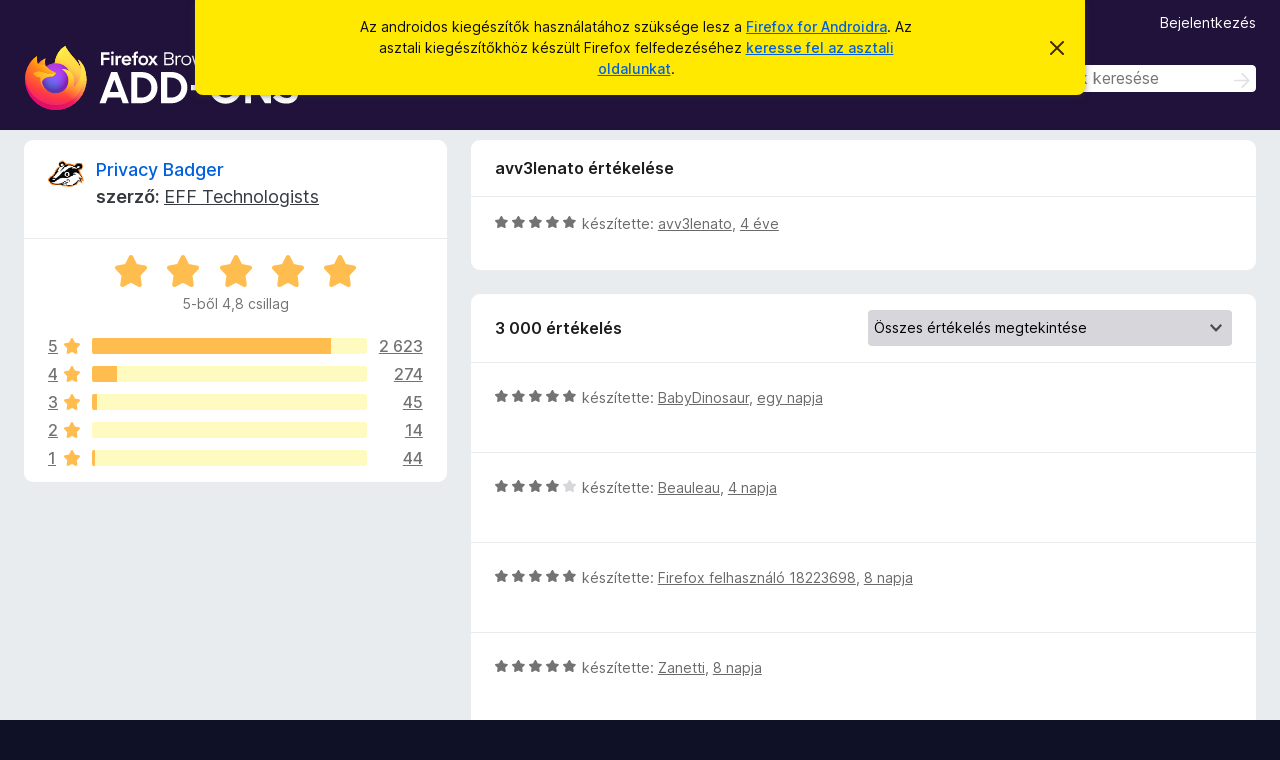

--- FILE ---
content_type: text/html; charset=utf-8
request_url: https://addons.mozilla.org/hu/android/addon/privacy-badger17/reviews/1766533/
body_size: 11693
content:
<!DOCTYPE html>
<html lang="hu" dir="ltr"><head><title data-react-helmet="true">Privacy Badger értékelései – Kiegészítők az androidos Firefoxhoz (hu)</title><meta charSet="utf-8"/><meta name="viewport" content="width=device-width, initial-scale=1"/><link href="/static-frontend/Inter-roman-subset-en_de_fr_ru_es_pt_pl_it.var.2ce5ad921c3602b1e5370b3c86033681.woff2" crossorigin="anonymous" rel="preload" as="font" type="font/woff2"/><link href="/static-frontend/amo-2c9b371cc4de1aad916e.css" integrity="sha512-xpIl0TE0BdHR7KIMx6yfLd2kiIdWqrmXT81oEQ2j3ierwSeZB5WzmlhM7zJEHvI5XqPZYwMlGu/Pk0f13trpzQ==" crossorigin="anonymous" rel="stylesheet" type="text/css"/><meta data-react-helmet="true" name="description" content="Értékelések a(z) Privacy Badger kiegészítőről. Tudja meg, hogy a többi felhasználó mit gondol a(z) Privacy Badger kiegészítőről, és adja hozzá a Firefox böngészőjéhez."/><meta data-react-helmet="true" name="robots" content="noindex, follow"/><link rel="shortcut icon" href="/favicon.ico?v=3"/><link data-react-helmet="true" title="Firefox kiegészítők Androidra" rel="search" type="application/opensearchdescription+xml" href="/hu/android/opensearch.xml"/></head><body><div id="react-view"><div class="Page-amo"><header class="Header"><div class="Notice Notice-warning GetFirefoxBanner Notice-dismissible"><div class="Notice-icon"></div><div class="Notice-column"><div class="Notice-content"><p class="Notice-text"><span class="GetFirefoxBanner-content">Az androidos kiegészítők használatához szüksége lesz a <a class="Button Button--none GetFirefoxBanner-button" href="https://play.google.com/store/apps/details?id=org.mozilla.firefox&amp;referrer=utm_campaign%3Damo-fx-cta%26utm_content%3Dbanner-download-button%26utm_medium%3Dreferral%26utm_source%3Daddons.mozilla.org">Firefox for Androidra</a>. Az asztali kiegészítőkhöz készült Firefox felfedezéséhez <a href="/hu/firefox/">keresse fel az asztali oldalunkat</a>.</span></p></div></div><div class="Notice-dismisser"><button class="Button Button--none Notice-dismisser-button" type="submit"><span class="Icon Icon-inline-content IconXMark Notice-dismisser-icon"><span class="visually-hidden">Értesítés elvetése</span><svg class="IconXMark-svg" version="1.1" xmlns="http://www.w3.org/2000/svg" xmlns:xlink="http://www.w3.org/1999/xlink"><g class="IconXMark-path" transform="translate(-1.000000, -1.000000)" fill="#0C0C0D"><path d="M1.293,2.707 C1.03304342,2.45592553 0.928787403,2.08412211 1.02030284,1.73449268 C1.11181828,1.38486324 1.38486324,1.11181828 1.73449268,1.02030284 C2.08412211,0.928787403 2.45592553,1.03304342 2.707,1.293 L8,6.586 L13.293,1.293 C13.5440745,1.03304342 13.9158779,0.928787403 14.2655073,1.02030284 C14.6151368,1.11181828 14.8881817,1.38486324 14.9796972,1.73449268 C15.0712126,2.08412211 14.9669566,2.45592553 14.707,2.707 L9.414,8 L14.707,13.293 C15.0859722,13.6853789 15.0805524,14.3090848 14.6948186,14.6948186 C14.3090848,15.0805524 13.6853789,15.0859722 13.293,14.707 L8,9.414 L2.707,14.707 C2.31462111,15.0859722 1.69091522,15.0805524 1.30518142,14.6948186 C0.919447626,14.3090848 0.91402779,13.6853789 1.293,13.293 L6.586,8 L1.293,2.707 Z"></path></g></svg></span></button></div></div><div class="Header-wrapper"><div class="Header-content"><a class="Header-title" href="/hu/android/"><span class="visually-hidden">Firefox böngészőkiegészítők</span></a></div><div class="Header-user-and-external-links"><a class="Button Button--none Header-authenticate-button Header-button Button--micro" href="#login">Bejelentkezés</a></div><form action="/hu/android/search/" class="SearchForm Header-search-form" method="GET" data-no-csrf="true" role="search"><div class="AutoSearchInput"><label class="AutoSearchInput-label visually-hidden" for="AutoSearchInput-q">Keresés</label><div class="AutoSearchInput-search-box"><span class="Icon Icon-magnifying-glass AutoSearchInput-icon-magnifying-glass"></span><div role="combobox" aria-haspopup="listbox" aria-owns="react-autowhatever-1" aria-expanded="false"><input type="search" autoComplete="off" aria-autocomplete="list" aria-controls="react-autowhatever-1" class="AutoSearchInput-query" id="AutoSearchInput-q" maxLength="100" minLength="2" name="q" placeholder="Kiegészítők keresése" value=""/><div id="react-autowhatever-1" role="listbox"></div></div><button class="AutoSearchInput-submit-button" type="submit"><span class="visually-hidden">Keresés</span><span class="Icon Icon-arrow"></span></button></div></div></form></div></header><div class="Page-content"><div class="Page Page-not-homepage Page-no-hero-promo"><div class="AppBanner"></div><div class="AddonReviewList AddonReviewList--extension"><section class="Card AddonSummaryCard Card--no-footer"><header class="Card-header"><div class="Card-header-text"><div class="AddonSummaryCard-header"><div class="AddonSummaryCard-header-icon"><a href="/hu/android/addon/privacy-badger17/"><img class="AddonSummaryCard-header-icon-image" src="https://addons.mozilla.org/user-media/addon_icons/506/506646-64.png?modified=mcrushed" alt="Kiegészítő ikonja"/></a></div><div class="AddonSummaryCard-header-text"><h1 class="visually-hidden">Privacy Badger értékelései</h1><h1 class="AddonTitle"><a href="/hu/android/addon/privacy-badger17/">Privacy Badger</a><span class="AddonTitle-author"> <!-- -->szerző:<!-- --> <a href="/hu/android/user/5474073/">EFF Technologists</a></span></h1></div></div></div></header><div class="Card-contents"><div class="AddonSummaryCard-overallRatingStars"><div class="Rating Rating--large Rating--yellowStars" title="Csillagos értékelés: 4,8 / 5"><div class="Rating-star Rating-rating-1 Rating-selected-star" title="Csillagos értékelés: 4,8 / 5"></div><div class="Rating-star Rating-rating-2 Rating-selected-star" title="Csillagos értékelés: 4,8 / 5"></div><div class="Rating-star Rating-rating-3 Rating-selected-star" title="Csillagos értékelés: 4,8 / 5"></div><div class="Rating-star Rating-rating-4 Rating-selected-star" title="Csillagos értékelés: 4,8 / 5"></div><div class="Rating-star Rating-rating-5 Rating-selected-star" title="Csillagos értékelés: 4,8 / 5"></div><span class="visually-hidden">Csillagos értékelés: 4,8 / 5</span></div><div class="AddonSummaryCard-addonAverage">5-ből 4,8 csillag</div></div><div class="RatingsByStar"><div class="RatingsByStar-graph"><a class="RatingsByStar-row" rel="nofollow" title="2623 ötcsillagos értékelés elolvasása" href="/hu/android/addon/privacy-badger17/reviews/?score=5"><div class="RatingsByStar-star">5<span class="Icon Icon-star-yellow"></span></div></a><a class="RatingsByStar-row" rel="nofollow" title="2623 ötcsillagos értékelés elolvasása" href="/hu/android/addon/privacy-badger17/reviews/?score=5"><div class="RatingsByStar-barContainer"><div class="RatingsByStar-bar RatingsByStar-barFrame"><div class="RatingsByStar-bar RatingsByStar-barValue RatingsByStar-barValue--87pct RatingsByStar-partialBar"></div></div></div></a><a class="RatingsByStar-row" rel="nofollow" title="2623 ötcsillagos értékelés elolvasása" href="/hu/android/addon/privacy-badger17/reviews/?score=5"><div class="RatingsByStar-count">2623</div></a><a class="RatingsByStar-row" rel="nofollow" title="274 négycsillagos értékelés elolvasása" href="/hu/android/addon/privacy-badger17/reviews/?score=4"><div class="RatingsByStar-star">4<span class="Icon Icon-star-yellow"></span></div></a><a class="RatingsByStar-row" rel="nofollow" title="274 négycsillagos értékelés elolvasása" href="/hu/android/addon/privacy-badger17/reviews/?score=4"><div class="RatingsByStar-barContainer"><div class="RatingsByStar-bar RatingsByStar-barFrame"><div class="RatingsByStar-bar RatingsByStar-barValue RatingsByStar-barValue--9pct RatingsByStar-partialBar"></div></div></div></a><a class="RatingsByStar-row" rel="nofollow" title="274 négycsillagos értékelés elolvasása" href="/hu/android/addon/privacy-badger17/reviews/?score=4"><div class="RatingsByStar-count">274</div></a><a class="RatingsByStar-row" rel="nofollow" title="45 háromcsillagos értékelés elolvasása" href="/hu/android/addon/privacy-badger17/reviews/?score=3"><div class="RatingsByStar-star">3<span class="Icon Icon-star-yellow"></span></div></a><a class="RatingsByStar-row" rel="nofollow" title="45 háromcsillagos értékelés elolvasása" href="/hu/android/addon/privacy-badger17/reviews/?score=3"><div class="RatingsByStar-barContainer"><div class="RatingsByStar-bar RatingsByStar-barFrame"><div class="RatingsByStar-bar RatingsByStar-barValue RatingsByStar-barValue--2pct RatingsByStar-partialBar"></div></div></div></a><a class="RatingsByStar-row" rel="nofollow" title="45 háromcsillagos értékelés elolvasása" href="/hu/android/addon/privacy-badger17/reviews/?score=3"><div class="RatingsByStar-count">45</div></a><a class="RatingsByStar-row" rel="nofollow" title="14 kétcsillagos értékelés elolvasása" href="/hu/android/addon/privacy-badger17/reviews/?score=2"><div class="RatingsByStar-star">2<span class="Icon Icon-star-yellow"></span></div></a><a class="RatingsByStar-row" rel="nofollow" title="14 kétcsillagos értékelés elolvasása" href="/hu/android/addon/privacy-badger17/reviews/?score=2"><div class="RatingsByStar-barContainer"><div class="RatingsByStar-bar RatingsByStar-barFrame"><div class="RatingsByStar-bar RatingsByStar-barValue RatingsByStar-barValue--0pct RatingsByStar-partialBar"></div></div></div></a><a class="RatingsByStar-row" rel="nofollow" title="14 kétcsillagos értékelés elolvasása" href="/hu/android/addon/privacy-badger17/reviews/?score=2"><div class="RatingsByStar-count">14</div></a><a class="RatingsByStar-row" rel="nofollow" title="44 egycsillagos értékelés elolvasása" href="/hu/android/addon/privacy-badger17/reviews/?score=1"><div class="RatingsByStar-star">1<span class="Icon Icon-star-yellow"></span></div></a><a class="RatingsByStar-row" rel="nofollow" title="44 egycsillagos értékelés elolvasása" href="/hu/android/addon/privacy-badger17/reviews/?score=1"><div class="RatingsByStar-barContainer"><div class="RatingsByStar-bar RatingsByStar-barFrame"><div class="RatingsByStar-bar RatingsByStar-barValue RatingsByStar-barValue--1pct RatingsByStar-partialBar"></div></div></div></a><a class="RatingsByStar-row" rel="nofollow" title="44 egycsillagos értékelés elolvasása" href="/hu/android/addon/privacy-badger17/reviews/?score=1"><div class="RatingsByStar-count">44</div></a></div></div></div></section><div class="AddonReviewList-reviews"><div class="FeaturedAddonReview"><section class="Card FeaturedAddonReview-card Card--no-footer"><header class="Card-header"><div class="Card-header-text">avv3lenato értékelése</div></header><div class="Card-contents"><div class="AddonReviewCard AddonReviewCard-ratingOnly AddonReviewCard-viewOnly"><div class="AddonReviewCard-container"><div class="UserReview"><div class="UserReview-byLine"><div class="Rating Rating--small" title="Csillagos értékelés: 5 / 5"><div class="Rating-star Rating-rating-1 Rating-selected-star" title="Csillagos értékelés: 5 / 5"></div><div class="Rating-star Rating-rating-2 Rating-selected-star" title="Csillagos értékelés: 5 / 5"></div><div class="Rating-star Rating-rating-3 Rating-selected-star" title="Csillagos értékelés: 5 / 5"></div><div class="Rating-star Rating-rating-4 Rating-selected-star" title="Csillagos értékelés: 5 / 5"></div><div class="Rating-star Rating-rating-5 Rating-selected-star" title="Csillagos értékelés: 5 / 5"></div><span class="visually-hidden">Csillagos értékelés: 5 / 5</span></div><span class="AddonReviewCard-authorByLine">készítette: <a href="/hu/android/user/13542137/">avv3lenato</a>, <a title="2021. okt. 19. 9:00" href="/hu/android/addon/privacy-badger17/reviews/1766533/">4 éve</a></span></div><section class="Card ShowMoreCard UserReview-body UserReview-emptyBody ShowMoreCard--expanded Card--no-style Card--no-header Card--no-footer"><div class="Card-contents"><div class="ShowMoreCard-contents"><div></div></div></div></section><div class="AddonReviewCard-allControls"></div></div></div></div></div></section></div><section class="Card CardList AddonReviewList-reviews-listing Card--no-footer"><header class="Card-header"><div class="Card-header-text"><div class="AddonReviewList-cardListHeader"><div class="AddonReviewList-reviewCount"><span class="LoadingText LoadingText--delay-2 LoadingText--width-40" role="alert" aria-busy="true"></span></div><div class="AddonReviewList-filterByScore"><select class="Select AddonReviewList-filterByScoreSelector"><option value="SHOW_ALL_REVIEWS" selected="">Összes értékelés megtekintése</option><option value="5">Csak az öt csillagos értékelések megjelenítése</option><option value="4">Csak a négy csillagos értékelések megjelenítése</option><option value="3">Csak a három csillagos értékelések megjelenítése</option><option value="2">Csak a két csillagos értékelések megjelenítése</option><option value="1">Csak az egy csillagos értékelések megjelenítése</option></select></div></div></div></header><div class="Card-contents"><ul><li><div class="AddonReviewCard AddonReviewCard-viewOnly"><div class="AddonReviewCard-container"><div class="UserReview"><div class="UserReview-byLine"><span class="LoadingText LoadingText--delay-3 LoadingText--width-60" role="alert" aria-busy="true"></span></div><section class="Card ShowMoreCard UserReview-body ShowMoreCard--expanded Card--no-style Card--no-header Card--no-footer"><div class="Card-contents"><div class="ShowMoreCard-contents"><div><span class="LoadingText LoadingText--delay-1 LoadingText--width-20" role="alert" aria-busy="true"></span></div></div></div></section><div class="AddonReviewCard-allControls"></div></div></div></div></li><li><div class="AddonReviewCard AddonReviewCard-viewOnly"><div class="AddonReviewCard-container"><div class="UserReview"><div class="UserReview-byLine"><span class="LoadingText LoadingText--delay-1 LoadingText--width-100" role="alert" aria-busy="true"></span></div><section class="Card ShowMoreCard UserReview-body ShowMoreCard--expanded Card--no-style Card--no-header Card--no-footer"><div class="Card-contents"><div class="ShowMoreCard-contents"><div><span class="LoadingText LoadingText--delay-3 LoadingText--width-100" role="alert" aria-busy="true"></span></div></div></div></section><div class="AddonReviewCard-allControls"></div></div></div></div></li><li><div class="AddonReviewCard AddonReviewCard-viewOnly"><div class="AddonReviewCard-container"><div class="UserReview"><div class="UserReview-byLine"><span class="LoadingText LoadingText--delay-3 LoadingText--width-100" role="alert" aria-busy="true"></span></div><section class="Card ShowMoreCard UserReview-body ShowMoreCard--expanded Card--no-style Card--no-header Card--no-footer"><div class="Card-contents"><div class="ShowMoreCard-contents"><div><span class="LoadingText LoadingText--delay-2 LoadingText--width-100" role="alert" aria-busy="true"></span></div></div></div></section><div class="AddonReviewCard-allControls"></div></div></div></div></li><li><div class="AddonReviewCard AddonReviewCard-viewOnly"><div class="AddonReviewCard-container"><div class="UserReview"><div class="UserReview-byLine"><span class="LoadingText LoadingText--delay-1 LoadingText--width-40" role="alert" aria-busy="true"></span></div><section class="Card ShowMoreCard UserReview-body ShowMoreCard--expanded Card--no-style Card--no-header Card--no-footer"><div class="Card-contents"><div class="ShowMoreCard-contents"><div><span class="LoadingText LoadingText--delay-1 LoadingText--width-60" role="alert" aria-busy="true"></span></div></div></div></section><div class="AddonReviewCard-allControls"></div></div></div></div></li><li><div class="AddonReviewCard AddonReviewCard-viewOnly"><div class="AddonReviewCard-container"><div class="UserReview"><div class="UserReview-byLine"><span class="LoadingText LoadingText--delay-3 LoadingText--width-80" role="alert" aria-busy="true"></span></div><section class="Card ShowMoreCard UserReview-body ShowMoreCard--expanded Card--no-style Card--no-header Card--no-footer"><div class="Card-contents"><div class="ShowMoreCard-contents"><div><span class="LoadingText LoadingText--delay-1 LoadingText--width-20" role="alert" aria-busy="true"></span></div></div></div></section><div class="AddonReviewCard-allControls"></div></div></div></div></li><li><div class="AddonReviewCard AddonReviewCard-viewOnly"><div class="AddonReviewCard-container"><div class="UserReview"><div class="UserReview-byLine"><span class="LoadingText LoadingText--delay-3 LoadingText--width-20" role="alert" aria-busy="true"></span></div><section class="Card ShowMoreCard UserReview-body ShowMoreCard--expanded Card--no-style Card--no-header Card--no-footer"><div class="Card-contents"><div class="ShowMoreCard-contents"><div><span class="LoadingText LoadingText--delay-3 LoadingText--width-80" role="alert" aria-busy="true"></span></div></div></div></section><div class="AddonReviewCard-allControls"></div></div></div></div></li><li><div class="AddonReviewCard AddonReviewCard-viewOnly"><div class="AddonReviewCard-container"><div class="UserReview"><div class="UserReview-byLine"><span class="LoadingText LoadingText--delay-1 LoadingText--width-20" role="alert" aria-busy="true"></span></div><section class="Card ShowMoreCard UserReview-body ShowMoreCard--expanded Card--no-style Card--no-header Card--no-footer"><div class="Card-contents"><div class="ShowMoreCard-contents"><div><span class="LoadingText LoadingText--delay-1 LoadingText--width-60" role="alert" aria-busy="true"></span></div></div></div></section><div class="AddonReviewCard-allControls"></div></div></div></div></li><li><div class="AddonReviewCard AddonReviewCard-viewOnly"><div class="AddonReviewCard-container"><div class="UserReview"><div class="UserReview-byLine"><span class="LoadingText LoadingText--delay-1 LoadingText--width-40" role="alert" aria-busy="true"></span></div><section class="Card ShowMoreCard UserReview-body ShowMoreCard--expanded Card--no-style Card--no-header Card--no-footer"><div class="Card-contents"><div class="ShowMoreCard-contents"><div><span class="LoadingText LoadingText--delay-2 LoadingText--width-40" role="alert" aria-busy="true"></span></div></div></div></section><div class="AddonReviewCard-allControls"></div></div></div></div></li><li><div class="AddonReviewCard AddonReviewCard-viewOnly"><div class="AddonReviewCard-container"><div class="UserReview"><div class="UserReview-byLine"><span class="LoadingText LoadingText--delay-1 LoadingText--width-80" role="alert" aria-busy="true"></span></div><section class="Card ShowMoreCard UserReview-body ShowMoreCard--expanded Card--no-style Card--no-header Card--no-footer"><div class="Card-contents"><div class="ShowMoreCard-contents"><div><span class="LoadingText LoadingText--delay-2 LoadingText--width-60" role="alert" aria-busy="true"></span></div></div></div></section><div class="AddonReviewCard-allControls"></div></div></div></div></li><li><div class="AddonReviewCard AddonReviewCard-viewOnly"><div class="AddonReviewCard-container"><div class="UserReview"><div class="UserReview-byLine"><span class="LoadingText LoadingText--delay-1 LoadingText--width-80" role="alert" aria-busy="true"></span></div><section class="Card ShowMoreCard UserReview-body ShowMoreCard--expanded Card--no-style Card--no-header Card--no-footer"><div class="Card-contents"><div class="ShowMoreCard-contents"><div><span class="LoadingText LoadingText--delay-1 LoadingText--width-80" role="alert" aria-busy="true"></span></div></div></div></section><div class="AddonReviewCard-allControls"></div></div></div></div></li><li><div class="AddonReviewCard AddonReviewCard-viewOnly"><div class="AddonReviewCard-container"><div class="UserReview"><div class="UserReview-byLine"><span class="LoadingText LoadingText--delay-3 LoadingText--width-60" role="alert" aria-busy="true"></span></div><section class="Card ShowMoreCard UserReview-body ShowMoreCard--expanded Card--no-style Card--no-header Card--no-footer"><div class="Card-contents"><div class="ShowMoreCard-contents"><div><span class="LoadingText LoadingText--delay-2 LoadingText--width-20" role="alert" aria-busy="true"></span></div></div></div></section><div class="AddonReviewCard-allControls"></div></div></div></div></li><li><div class="AddonReviewCard AddonReviewCard-viewOnly"><div class="AddonReviewCard-container"><div class="UserReview"><div class="UserReview-byLine"><span class="LoadingText LoadingText--delay-2 LoadingText--width-20" role="alert" aria-busy="true"></span></div><section class="Card ShowMoreCard UserReview-body ShowMoreCard--expanded Card--no-style Card--no-header Card--no-footer"><div class="Card-contents"><div class="ShowMoreCard-contents"><div><span class="LoadingText LoadingText--delay-3 LoadingText--width-40" role="alert" aria-busy="true"></span></div></div></div></section><div class="AddonReviewCard-allControls"></div></div></div></div></li><li><div class="AddonReviewCard AddonReviewCard-viewOnly"><div class="AddonReviewCard-container"><div class="UserReview"><div class="UserReview-byLine"><span class="LoadingText LoadingText--delay-1 LoadingText--width-80" role="alert" aria-busy="true"></span></div><section class="Card ShowMoreCard UserReview-body ShowMoreCard--expanded Card--no-style Card--no-header Card--no-footer"><div class="Card-contents"><div class="ShowMoreCard-contents"><div><span class="LoadingText LoadingText--delay-3 LoadingText--width-40" role="alert" aria-busy="true"></span></div></div></div></section><div class="AddonReviewCard-allControls"></div></div></div></div></li><li><div class="AddonReviewCard AddonReviewCard-viewOnly"><div class="AddonReviewCard-container"><div class="UserReview"><div class="UserReview-byLine"><span class="LoadingText LoadingText--delay-1 LoadingText--width-100" role="alert" aria-busy="true"></span></div><section class="Card ShowMoreCard UserReview-body ShowMoreCard--expanded Card--no-style Card--no-header Card--no-footer"><div class="Card-contents"><div class="ShowMoreCard-contents"><div><span class="LoadingText LoadingText--delay-3 LoadingText--width-100" role="alert" aria-busy="true"></span></div></div></div></section><div class="AddonReviewCard-allControls"></div></div></div></div></li><li><div class="AddonReviewCard AddonReviewCard-viewOnly"><div class="AddonReviewCard-container"><div class="UserReview"><div class="UserReview-byLine"><span class="LoadingText LoadingText--delay-1 LoadingText--width-20" role="alert" aria-busy="true"></span></div><section class="Card ShowMoreCard UserReview-body ShowMoreCard--expanded Card--no-style Card--no-header Card--no-footer"><div class="Card-contents"><div class="ShowMoreCard-contents"><div><span class="LoadingText LoadingText--delay-3 LoadingText--width-100" role="alert" aria-busy="true"></span></div></div></div></section><div class="AddonReviewCard-allControls"></div></div></div></div></li><li><div class="AddonReviewCard AddonReviewCard-viewOnly"><div class="AddonReviewCard-container"><div class="UserReview"><div class="UserReview-byLine"><span class="LoadingText LoadingText--delay-2 LoadingText--width-20" role="alert" aria-busy="true"></span></div><section class="Card ShowMoreCard UserReview-body ShowMoreCard--expanded Card--no-style Card--no-header Card--no-footer"><div class="Card-contents"><div class="ShowMoreCard-contents"><div><span class="LoadingText LoadingText--delay-3 LoadingText--width-40" role="alert" aria-busy="true"></span></div></div></div></section><div class="AddonReviewCard-allControls"></div></div></div></div></li><li><div class="AddonReviewCard AddonReviewCard-viewOnly"><div class="AddonReviewCard-container"><div class="UserReview"><div class="UserReview-byLine"><span class="LoadingText LoadingText--delay-2 LoadingText--width-40" role="alert" aria-busy="true"></span></div><section class="Card ShowMoreCard UserReview-body ShowMoreCard--expanded Card--no-style Card--no-header Card--no-footer"><div class="Card-contents"><div class="ShowMoreCard-contents"><div><span class="LoadingText LoadingText--delay-3 LoadingText--width-60" role="alert" aria-busy="true"></span></div></div></div></section><div class="AddonReviewCard-allControls"></div></div></div></div></li><li><div class="AddonReviewCard AddonReviewCard-viewOnly"><div class="AddonReviewCard-container"><div class="UserReview"><div class="UserReview-byLine"><span class="LoadingText LoadingText--delay-3 LoadingText--width-40" role="alert" aria-busy="true"></span></div><section class="Card ShowMoreCard UserReview-body ShowMoreCard--expanded Card--no-style Card--no-header Card--no-footer"><div class="Card-contents"><div class="ShowMoreCard-contents"><div><span class="LoadingText LoadingText--delay-3 LoadingText--width-20" role="alert" aria-busy="true"></span></div></div></div></section><div class="AddonReviewCard-allControls"></div></div></div></div></li><li><div class="AddonReviewCard AddonReviewCard-viewOnly"><div class="AddonReviewCard-container"><div class="UserReview"><div class="UserReview-byLine"><span class="LoadingText LoadingText--delay-1 LoadingText--width-60" role="alert" aria-busy="true"></span></div><section class="Card ShowMoreCard UserReview-body ShowMoreCard--expanded Card--no-style Card--no-header Card--no-footer"><div class="Card-contents"><div class="ShowMoreCard-contents"><div><span class="LoadingText LoadingText--delay-3 LoadingText--width-20" role="alert" aria-busy="true"></span></div></div></div></section><div class="AddonReviewCard-allControls"></div></div></div></div></li><li><div class="AddonReviewCard AddonReviewCard-viewOnly"><div class="AddonReviewCard-container"><div class="UserReview"><div class="UserReview-byLine"><span class="LoadingText LoadingText--delay-2 LoadingText--width-80" role="alert" aria-busy="true"></span></div><section class="Card ShowMoreCard UserReview-body ShowMoreCard--expanded Card--no-style Card--no-header Card--no-footer"><div class="Card-contents"><div class="ShowMoreCard-contents"><div><span class="LoadingText LoadingText--delay-1 LoadingText--width-100" role="alert" aria-busy="true"></span></div></div></div></section><div class="AddonReviewCard-allControls"></div></div></div></div></li><li><div class="AddonReviewCard AddonReviewCard-viewOnly"><div class="AddonReviewCard-container"><div class="UserReview"><div class="UserReview-byLine"><span class="LoadingText LoadingText--delay-3 LoadingText--width-20" role="alert" aria-busy="true"></span></div><section class="Card ShowMoreCard UserReview-body ShowMoreCard--expanded Card--no-style Card--no-header Card--no-footer"><div class="Card-contents"><div class="ShowMoreCard-contents"><div><span class="LoadingText LoadingText--delay-2 LoadingText--width-40" role="alert" aria-busy="true"></span></div></div></div></section><div class="AddonReviewCard-allControls"></div></div></div></div></li><li><div class="AddonReviewCard AddonReviewCard-viewOnly"><div class="AddonReviewCard-container"><div class="UserReview"><div class="UserReview-byLine"><span class="LoadingText LoadingText--delay-1 LoadingText--width-20" role="alert" aria-busy="true"></span></div><section class="Card ShowMoreCard UserReview-body ShowMoreCard--expanded Card--no-style Card--no-header Card--no-footer"><div class="Card-contents"><div class="ShowMoreCard-contents"><div><span class="LoadingText LoadingText--delay-2 LoadingText--width-20" role="alert" aria-busy="true"></span></div></div></div></section><div class="AddonReviewCard-allControls"></div></div></div></div></li><li><div class="AddonReviewCard AddonReviewCard-viewOnly"><div class="AddonReviewCard-container"><div class="UserReview"><div class="UserReview-byLine"><span class="LoadingText LoadingText--delay-1 LoadingText--width-20" role="alert" aria-busy="true"></span></div><section class="Card ShowMoreCard UserReview-body ShowMoreCard--expanded Card--no-style Card--no-header Card--no-footer"><div class="Card-contents"><div class="ShowMoreCard-contents"><div><span class="LoadingText LoadingText--delay-2 LoadingText--width-60" role="alert" aria-busy="true"></span></div></div></div></section><div class="AddonReviewCard-allControls"></div></div></div></div></li><li><div class="AddonReviewCard AddonReviewCard-viewOnly"><div class="AddonReviewCard-container"><div class="UserReview"><div class="UserReview-byLine"><span class="LoadingText LoadingText--delay-3 LoadingText--width-40" role="alert" aria-busy="true"></span></div><section class="Card ShowMoreCard UserReview-body ShowMoreCard--expanded Card--no-style Card--no-header Card--no-footer"><div class="Card-contents"><div class="ShowMoreCard-contents"><div><span class="LoadingText LoadingText--delay-3 LoadingText--width-20" role="alert" aria-busy="true"></span></div></div></div></section><div class="AddonReviewCard-allControls"></div></div></div></div></li><li><div class="AddonReviewCard AddonReviewCard-viewOnly"><div class="AddonReviewCard-container"><div class="UserReview"><div class="UserReview-byLine"><span class="LoadingText LoadingText--delay-3 LoadingText--width-40" role="alert" aria-busy="true"></span></div><section class="Card ShowMoreCard UserReview-body ShowMoreCard--expanded Card--no-style Card--no-header Card--no-footer"><div class="Card-contents"><div class="ShowMoreCard-contents"><div><span class="LoadingText LoadingText--delay-2 LoadingText--width-60" role="alert" aria-busy="true"></span></div></div></div></section><div class="AddonReviewCard-allControls"></div></div></div></div></li></ul></div></section></div></div></div></div><footer class="Footer"><div class="Footer-wrapper"><div class="Footer-mozilla-link-wrapper"><a class="Footer-mozilla-link" href="https://mozilla.org/" title="Ugrás a Mozilla honlapjára"><span class="Icon Icon-mozilla Footer-mozilla-logo"><span class="visually-hidden">Ugrás a Mozilla honlapjára</span></span></a></div><section class="Footer-amo-links"><h4 class="Footer-links-header"><a href="/hu/android/">Kiegészítők</a></h4><ul class="Footer-links"><li><a href="/hu/about">Névjegy</a></li><li><a class="Footer-blog-link" href="/blog/">Firefox kiegészítők blogja</a></li><li><a class="Footer-extension-workshop-link" href="https://extensionworkshop.com/?utm_content=footer-link&amp;utm_medium=referral&amp;utm_source=addons.mozilla.org">Kiegészítő-műhely</a></li><li><a href="/hu/developers/">Fejlesztőközpont</a></li><li><a class="Footer-developer-policies-link" href="https://extensionworkshop.com/documentation/publish/add-on-policies/?utm_medium=photon-footer&amp;utm_source=addons.mozilla.org">Fejlesztői irányelvek</a></li><li><a class="Footer-community-blog-link" href="https://blog.mozilla.com/addons?utm_content=footer-link&amp;utm_medium=referral&amp;utm_source=addons.mozilla.org">Közösségi blog</a></li><li><a href="https://discourse.mozilla-community.org/c/add-ons">Fórum</a></li><li><a class="Footer-bug-report-link" href="https://developer.mozilla.org/docs/Mozilla/Add-ons/Contact_us">Hiba jelentése</a></li><li><a href="/hu/review_guide">Értékelési útmutató</a></li></ul></section><section class="Footer-browsers-links"><h4 class="Footer-links-header">Böngészők</h4><ul class="Footer-links"><li><a class="Footer-desktop-link" href="https://www.mozilla.org/firefox/new/?utm_content=footer-link&amp;utm_medium=referral&amp;utm_source=addons.mozilla.org">Desktop</a></li><li><a class="Footer-mobile-link" href="https://www.mozilla.org/firefox/mobile/?utm_content=footer-link&amp;utm_medium=referral&amp;utm_source=addons.mozilla.org">Mobile</a></li><li><a class="Footer-enterprise-link" href="https://www.mozilla.org/firefox/enterprise/?utm_content=footer-link&amp;utm_medium=referral&amp;utm_source=addons.mozilla.org">Enterprise</a></li></ul></section><section class="Footer-product-links"><h4 class="Footer-links-header">Termékek</h4><ul class="Footer-links"><li><a class="Footer-browsers-link" href="https://www.mozilla.org/firefox/browsers/?utm_content=footer-link&amp;utm_medium=referral&amp;utm_source=addons.mozilla.org">Browsers</a></li><li><a class="Footer-vpn-link" href="https://www.mozilla.org/products/vpn/?utm_content=footer-link&amp;utm_medium=referral&amp;utm_source=addons.mozilla.org#pricing">VPN</a></li><li><a class="Footer-relay-link" href="https://relay.firefox.com/?utm_content=footer-link&amp;utm_medium=referral&amp;utm_source=addons.mozilla.org">Relay</a></li><li><a class="Footer-monitor-link" href="https://monitor.firefox.com/?utm_content=footer-link&amp;utm_medium=referral&amp;utm_source=addons.mozilla.org">Monitor</a></li><li><a class="Footer-pocket-link" href="https://getpocket.com?utm_content=footer-link&amp;utm_medium=referral&amp;utm_source=addons.mozilla.org">Pocket</a></li></ul><ul class="Footer-links Footer-links-social"><li class="Footer-link-social"><a href="https://bsky.app/profile/firefox.com"><span class="Icon Icon-bluesky"><span class="visually-hidden">Bluesky (@firefox.com)</span></span></a></li><li class="Footer-link-social"><a href="https://www.instagram.com/firefox/"><span class="Icon Icon-instagram"><span class="visually-hidden">Instagram (Firefox)</span></span></a></li><li class="Footer-link-social"><a href="https://www.youtube.com/firefoxchannel"><span class="Icon Icon-youtube"><span class="visually-hidden">YouTube (firefoxchannel)</span></span></a></li></ul></section><ul class="Footer-legal-links"><li><a class="Footer-privacy-link" href="https://www.mozilla.org/privacy/websites/">Adatvédelem</a></li><li><a class="Footer-cookies-link" href="https://www.mozilla.org/privacy/websites/">Sütik</a></li><li><a class="Footer-legal-link" href="https://www.mozilla.org/about/legal/amo-policies/">Jogi információk</a></li></ul><p class="Footer-copyright">Kivéve, ahol másként <a href="https://www.mozilla.org/en-US/about/legal/">van jelölve</a>, az oldal tartalma <a href="https://creativecommons.org/licenses/by-sa/3.0/">Creative Commons Nevezd meg! – Így add tovább! licenc v3.0</a> vagy bármelyik újabb verziója alatt érhető el.</p><div class="Footer-language-picker"><div class="LanguagePicker"><label for="lang-picker" class="LanguagePicker-header">Nyelvváltás</label><select class="LanguagePicker-selector" id="lang-picker"><option value="cs">Čeština</option><option value="de">Deutsch</option><option value="dsb">Dolnoserbšćina</option><option value="el">Ελληνικά</option><option value="en-CA">English (Canadian)</option><option value="en-GB">English (British)</option><option value="en-US">English (US)</option><option value="es-AR">Español (de Argentina)</option><option value="es-CL">Español (de Chile)</option><option value="es-ES">Español (de España)</option><option value="es-MX">Español (de México)</option><option value="fi">suomi</option><option value="fr">Français</option><option value="fur">Furlan</option><option value="fy-NL">Frysk</option><option value="he">עברית</option><option value="hr">Hrvatski</option><option value="hsb">Hornjoserbsce</option><option value="hu" selected="">magyar</option><option value="ia">Interlingua</option><option value="it">Italiano</option><option value="ja">日本語</option><option value="ka">ქართული</option><option value="kab">Taqbaylit</option><option value="ko">한국어</option><option value="nb-NO">Norsk bokmål</option><option value="nl">Nederlands</option><option value="nn-NO">Norsk nynorsk</option><option value="pl">Polski</option><option value="pt-BR">Português (do Brasil)</option><option value="pt-PT">Português (Europeu)</option><option value="ro">Română</option><option value="ru">Русский</option><option value="sk">slovenčina</option><option value="sl">Slovenščina</option><option value="sq">Shqip</option><option value="sv-SE">Svenska</option><option value="tr">Türkçe</option><option value="uk">Українська</option><option value="vi">Tiếng Việt</option><option value="zh-CN">中文 (简体)</option><option value="zh-TW">正體中文 (繁體)</option></select></div></div></div></footer></div></div><script type="application/json" id="redux-store-state">{"abuse":{"byGUID":{},"loading":false},"addons":{"byID":{"506646":{"authors":[{"id":5474073,"name":"EFF Technologists","url":"https:\u002F\u002Faddons.mozilla.org\u002Fhu\u002Fandroid\u002Fuser\u002F5474073\u002F","username":"eff-technologists","picture_url":"https:\u002F\u002Faddons.mozilla.org\u002Fuser-media\u002Fuserpics\u002F73\u002F4073\u002F5474073\u002F5474073.png?modified=1469820907"}],"average_daily_users":1933753,"categories":["privacy-security"],"contributions_url":{"url":"https:\u002F\u002Fpaypal.me\u002FSupportEFF?utm_content=product-page-contribute&utm_medium=referral&utm_source=addons.mozilla.org","outgoing":"https:\u002F\u002Fprod.outgoing.prod.webservices.mozgcp.net\u002Fv1\u002Fa3a3c479d5f6e3a72135d73db9d528d0b726fc55669dba9210601de2c4622a61\u002Fhttps%3A\u002F\u002Fpaypal.me\u002FSupportEFF%3Futm_content=product-page-contribute&utm_medium=referral&utm_source=addons.mozilla.org"},"created":"2014-05-01T18:23:16Z","default_locale":"en-US","description":"Privacy Badger automatically learns to block hidden trackers. Privacy Badger is made by the leading digital rights nonprofit \u003Ca href=\"https:\u002F\u002Fprod.outgoing.prod.webservices.mozgcp.net\u002Fv1\u002F9144ba0b8683350d3a2319a21ffa6d1c1d548dfeb00e555a9b9a4f06a4edbc2c\u002Fhttps%3A\u002F\u002Fwww.eff.org\u002F\" rel=\"nofollow\"\u003EEFF\u003C\u002Fa\u003E to stop companies from spying on you.\n\nPrivacy Badger sends the \u003Ca href=\"https:\u002F\u002Fprod.outgoing.prod.webservices.mozgcp.net\u002Fv1\u002Ff5433e6e384e33b2921d74ea02a8ada23fd2a7a9e1dd4c0382bc0cbb9dbc0864\u002Fhttps%3A\u002F\u002Fglobalprivacycontrol.org\u002F\" rel=\"nofollow\"\u003EGlobal Privacy Control\u003C\u002Fa\u003E signal to opt you out of data sharing and selling, and the \u003Ca href=\"https:\u002F\u002Fprod.outgoing.prod.webservices.mozgcp.net\u002Fv1\u002F9945620a688bfc1f32e4ecd44d4e6d6006bfb763b04c194293b87fa00acc9446\u002Fhttps%3A\u002F\u002Fwww.eff.org\u002Fissues\u002Fdo-not-track\" rel=\"nofollow\"\u003EDo Not Track\u003C\u002Fa\u003E signal to tell companies not to track you. If trackers ignore these signals, Privacy Badger will learn to block them.\n\nBesides automatic tracker blocking, Privacy Badger replaces potentially useful trackers (video players, comments widgets, etc.) with \u003Ca href=\"https:\u002F\u002Fprod.outgoing.prod.webservices.mozgcp.net\u002Fv1\u002Fd251224d95f8c4faa65d78095099c96f2367879089807236dbfdd6f4cb03504a\u002Fhttps%3A\u002F\u002Fprivacybadger.org\u002F%23How-does-Privacy-Badger-handle-social-media-widgets\" rel=\"nofollow\"\u003Eclick-to-activate placeholders\u003C\u002Fa\u003E, and removes outgoing link click tracking on \u003Ca href=\"https:\u002F\u002Fprod.outgoing.prod.webservices.mozgcp.net\u002Fv1\u002F74bc8198d1396c6b1a333f38763229b5199c5f5e0220c6814bafe0ee27045f20\u002Fhttps%3A\u002F\u002Fwww.eff.org\u002Fdeeplinks\u002F2018\u002F05\u002Fprivacy-badger-rolls-out-new-ways-fight-facebook-tracking\" rel=\"nofollow\"\u003EFacebook\u003C\u002Fa\u003E and \u003Ca href=\"https:\u002F\u002Fprod.outgoing.prod.webservices.mozgcp.net\u002Fv1\u002F91c6a37074848da9be49ac657dd8a9847d2cdc3e26faae187b8e6829ef186cca\u002Fhttps%3A\u002F\u002Fwww.eff.org\u002Fdeeplinks\u002F2018\u002F10\u002Fprivacy-badger-now-fights-more-sneaky-google-tracking\" rel=\"nofollow\"\u003EGoogle\u003C\u002Fa\u003E, with more privacy protections on the way.\n\nTo learn more, see \u003Ca href=\"https:\u002F\u002Fprod.outgoing.prod.webservices.mozgcp.net\u002Fv1\u002F8dd76a580489fb9c5fee04be1f174e70c4bc96206b4a1d1b756da4ef2a42553d\u002Fhttps%3A\u002F\u002Fprivacybadger.org\u002F%23faq\" rel=\"nofollow\"\u003Ethe FAQ on Privacy Badger's homepage\u003C\u002Fa\u003E.","developer_comments":"\u003Cb\u003EI need help! I found a bug! What do I do now?\u003C\u002Fb\u003E\n\nTo get help or to report bugs, please email \u003Cb\u003Eextension-devs@eff.org\u003C\u002Fb\u003E. If you have a GitHub account, you can use our \u003Ca href=\"https:\u002F\u002Fprod.outgoing.prod.webservices.mozgcp.net\u002Fv1\u002Fce60a7f66095c43821370d98f42a041b78a65a6916889bdb62f7179f7ac6fbac\u002Fhttps%3A\u002F\u002Fgithub.com\u002FEFForg\u002Fprivacybadger\u002Fissues\" rel=\"nofollow\"\u003EGitHub issue tracker\u003C\u002Fa\u003E.\n\n\u003Cb\u003EWhy does Privacy Badger need access to my data for all websites?\u003C\u002Fb\u003E\n\nWhen you install Privacy Badger, your browser warns that Privacy Badger can “access your data for all websites”. You are right to be alarmed. You should only install extensions made by organizations you trust.\n\nPrivacy Badger requires these permissions to do its job of automatically detecting and blocking trackers on all websites you visit. We are not ironically (or unironically) spying on you. For more information, see our \u003Ca href=\"https:\u002F\u002Fprod.outgoing.prod.webservices.mozgcp.net\u002Fv1\u002F3a80fd85929a72de9858fa35adfd92f1bf56d8e2ad797ffac35c010064cc46ef\u002Fhttps%3A\u002F\u002Fgithub.com\u002FEFForg\u002Fprivacybadger\u002Fblob\u002Fmaster\u002Fdoc\u002Fpermissions.md\" rel=\"nofollow\"\u003EPrivacy Badger extension permissions explainer\u003C\u002Fa\u003E.\n\nNote that the extension permissions warnings only cover what the extension has access to, not what the extension actually does with what it has access to (such as whether the extension secretly uploads your browsing data to its servers). Privacy Badger will never share data about your browsing unless you choose to share it (by filing a broken site report). For more information, see EFF’s \u003Ca href=\"https:\u002F\u002Fprod.outgoing.prod.webservices.mozgcp.net\u002Fv1\u002Ff48819780e9b7b30f87993e81e4f6908433fecafa23cfabd9817fc8c50b1b82e\u002Fhttps%3A\u002F\u002Fwww.eff.org\u002Fcode\u002Fprivacy\u002Fpolicy\" rel=\"nofollow\"\u003EPrivacy Policy for Software\u003C\u002Fa\u003E.","edit_url":"https:\u002F\u002Faddons.mozilla.org\u002Fhu\u002Fdevelopers\u002Faddon\u002Fprivacy-badger17\u002Fedit","guid":"jid1-MnnxcxisBPnSXQ@jetpack","has_eula":false,"has_privacy_policy":true,"homepage":{"url":"https:\u002F\u002Fprivacybadger.org\u002F","outgoing":"https:\u002F\u002Fprod.outgoing.prod.webservices.mozgcp.net\u002Fv1\u002F431e728b6c8d1dd41f7554e6f05835d24cdef95ca8b45a175551cb0b07d24adf\u002Fhttps%3A\u002F\u002Fprivacybadger.org\u002F"},"icon_url":"https:\u002F\u002Faddons.mozilla.org\u002Fuser-media\u002Faddon_icons\u002F506\u002F506646-64.png?modified=mcrushed","icons":{"32":"https:\u002F\u002Faddons.mozilla.org\u002Fuser-media\u002Faddon_icons\u002F506\u002F506646-32.png?modified=mcrushed","64":"https:\u002F\u002Faddons.mozilla.org\u002Fuser-media\u002Faddon_icons\u002F506\u002F506646-64.png?modified=mcrushed","128":"https:\u002F\u002Faddons.mozilla.org\u002Fuser-media\u002Faddon_icons\u002F506\u002F506646-128.png?modified=mcrushed"},"id":506646,"is_disabled":false,"is_experimental":false,"is_noindexed":false,"last_updated":"2025-12-16T12:54:07Z","name":"Privacy Badger","previews":[{"h":800,"src":"https:\u002F\u002Faddons.mozilla.org\u002Fuser-media\u002Fpreviews\u002Ffull\u002F347\u002F347833.png?modified=1768595176","thumbnail_h":333,"thumbnail_src":"https:\u002F\u002Faddons.mozilla.org\u002Fuser-media\u002Fpreviews\u002Fthumbs\u002F347\u002F347833.jpg?modified=1768595176","thumbnail_w":533,"title":null,"w":1280},{"h":800,"src":"https:\u002F\u002Faddons.mozilla.org\u002Fuser-media\u002Fpreviews\u002Ffull\u002F347\u002F347834.png?modified=1768595176","thumbnail_h":333,"thumbnail_src":"https:\u002F\u002Faddons.mozilla.org\u002Fuser-media\u002Fpreviews\u002Fthumbs\u002F347\u002F347834.jpg?modified=1768595176","thumbnail_w":533,"title":"Privacy Badger stops companies from spying on you online by blocking hidden trackers.","w":1280},{"h":800,"src":"https:\u002F\u002Faddons.mozilla.org\u002Fuser-media\u002Fpreviews\u002Ffull\u002F347\u002F347835.png?modified=1768595176","thumbnail_h":333,"thumbnail_src":"https:\u002F\u002Faddons.mozilla.org\u002Fuser-media\u002Fpreviews\u002Fthumbs\u002F347\u002F347835.jpg?modified=1768595176","thumbnail_w":533,"title":"Privacy Badger puts you in control of your data by replacing potentially useful trackers with click-to-activate placeholders.","w":1280},{"h":800,"src":"https:\u002F\u002Faddons.mozilla.org\u002Fuser-media\u002Fpreviews\u002Ffull\u002F347\u002F347837.png?modified=1768595177","thumbnail_h":333,"thumbnail_src":"https:\u002F\u002Faddons.mozilla.org\u002Fuser-media\u002Fpreviews\u002Fthumbs\u002F347\u002F347837.jpg?modified=1768595177","thumbnail_w":533,"title":"Privacy Badger is a project of the Electronic Frontier Foundation.","w":1280},{"h":800,"src":"https:\u002F\u002Faddons.mozilla.org\u002Fuser-media\u002Fpreviews\u002Ffull\u002F347\u002F347836.png?modified=1768595177","thumbnail_h":333,"thumbnail_src":"https:\u002F\u002Faddons.mozilla.org\u002Fuser-media\u002Fpreviews\u002Fthumbs\u002F347\u002F347836.jpg?modified=1768595177","thumbnail_w":533,"title":"Privacy Badger opts you out of data sharing, protects you from cross-site trackers, and speeds up websites.","w":1280},{"h":800,"src":"https:\u002F\u002Faddons.mozilla.org\u002Fuser-media\u002Fpreviews\u002Ffull\u002F347\u002F347838.png?modified=1768595177","thumbnail_h":333,"thumbnail_src":"https:\u002F\u002Faddons.mozilla.org\u002Fuser-media\u002Fpreviews\u002Fthumbs\u002F347\u002F347838.jpg?modified=1768595177","thumbnail_w":533,"title":"Privacy Badger is easy to turn off on individual sites while staying protected everywhere else.","w":1280}],"promoted":[{"apps":["firefox","android"],"category":"recommended"}],"ratings":{"average":4.806,"bayesian_average":4.803650747948305,"count":3000,"text_count":586,"grouped_counts":{"1":44,"2":14,"3":45,"4":274,"5":2623}},"requires_payment":false,"review_url":"https:\u002F\u002Faddons.mozilla.org\u002Fhu\u002Freviewers\u002Freview\u002F506646","slug":"privacy-badger17","status":"public","summary":"Automatically learns to block hidden trackers. Made by the leading digital rights nonprofit EFF to stop companies from spying on you.","support_email":"extension-devs@eff.org","support_url":{"url":"https:\u002F\u002Fprivacybadger.org\u002F#faq","outgoing":"https:\u002F\u002Fprod.outgoing.prod.webservices.mozgcp.net\u002Fv1\u002F8dd76a580489fb9c5fee04be1f174e70c4bc96206b4a1d1b756da4ef2a42553d\u002Fhttps%3A\u002F\u002Fprivacybadger.org\u002F%23faq"},"tags":["anti tracker","content blocker","privacy"],"type":"extension","url":"https:\u002F\u002Faddons.mozilla.org\u002Fhu\u002Fandroid\u002Faddon\u002Fprivacy-badger17\u002F","weekly_downloads":26539,"currentVersionId":6094557,"isMozillaSignedExtension":false,"isAndroidCompatible":true}},"byIdInURL":{"privacy-badger17":506646},"byGUID":{"jid1-MnnxcxisBPnSXQ@jetpack":506646},"bySlug":{"privacy-badger17":506646},"infoBySlug":{},"lang":"hu","loadingByIdInURL":{"privacy-badger17":false}},"addonsByAuthors":{"byAddonId":{},"byAddonSlug":{},"byAuthorId":{},"countFor":{},"lang":"hu","loadingFor":{}},"api":{"clientApp":"android","lang":"hu","regionCode":"US","requestId":"4622f8f6-b649-42d6-9699-5a450ad2267b","token":null,"userAgent":"Mozilla\u002F5.0 (Macintosh; Intel Mac OS X 10_15_7) AppleWebKit\u002F537.36 (KHTML, like Gecko) Chrome\u002F131.0.0.0 Safari\u002F537.36; ClaudeBot\u002F1.0; +claudebot@anthropic.com)","userAgentInfo":{"browser":{"name":"Chrome","version":"131.0.0.0","major":"131"},"device":{"vendor":"Apple","model":"Macintosh"},"os":{"name":"Mac OS","version":"10.15.7"}}},"autocomplete":{"lang":"hu","loading":false,"suggestions":[]},"blocks":{"blocks":{},"lang":"hu"},"categories":{"categories":null,"loading":false},"collections":{"byId":{},"bySlug":{},"current":{"id":null,"loading":false},"userCollections":{},"addonInCollections":{},"isCollectionBeingModified":false,"hasAddonBeenAdded":false,"hasAddonBeenRemoved":false,"editingCollectionDetails":false,"lang":"hu"},"collectionAbuseReports":{"byCollectionId":{}},"errors":{"src\u002Famo\u002Fpages\u002FAddonReviewList\u002Findex.js-privacy-badger17-":null,"src\u002Famo\u002Fcomponents\u002FFeaturedAddonReview\u002Findex.js-1766533":null},"errorPage":{"clearOnNext":true,"error":null,"hasError":false,"statusCode":null},"experiments":{},"home":{"homeShelves":null,"isLoading":false,"lang":"hu","resetStateOnNextChange":false,"resultsLoaded":false,"shelves":{}},"installations":{},"landing":{"addonType":null,"category":null,"recommended":{"count":0,"results":[]},"highlyRated":{"count":0,"results":[]},"lang":"hu","loading":false,"trending":{"count":0,"results":[]},"resultsLoaded":false},"languageTools":{"byID":{},"lang":"hu"},"recommendations":{"byGuid":{},"lang":"hu"},"redirectTo":{"url":null,"status":null},"reviews":{"lang":"hu","permissions":{},"byAddon":{},"byId":{"1766533":{"reviewAddon":{"iconUrl":"https:\u002F\u002Faddons.mozilla.org\u002Fuser-media\u002Faddon_icons\u002F506\u002F506646-64.png?modified=mcrushed","id":506646,"name":"Privacy Badger","slug":"privacy-badger17"},"body":null,"created":"2021-10-19T09:00:46Z","id":1766533,"isDeleted":false,"isDeveloperReply":false,"isLatest":true,"score":5,"reply":null,"userId":13542137,"userName":"avv3lenato","userUrl":"https:\u002F\u002Faddons.mozilla.org\u002Fhu\u002Ffirefox\u002Fuser\u002F13542137\u002F","versionId":5282284},"2547407":{"reviewAddon":{"iconUrl":"https:\u002F\u002Faddons.mozilla.org\u002Fuser-media\u002Faddon_icons\u002F506\u002F506646-64.png?modified=mcrushed","id":506646,"name":"Privacy Badger","slug":"privacy-badger17"},"body":"it is good because you can unblock certain sites if you want to and it also blocks trackers too","created":"2025-12-30T22:22:42Z","id":2547407,"isDeleted":false,"isDeveloperReply":false,"isLatest":true,"score":5,"reply":null,"userId":19656502,"userName":"bob","userUrl":"https:\u002F\u002Faddons.mozilla.org\u002Fhu\u002Ffirefox\u002Fuser\u002F19656502\u002F","versionId":6094557},"2547479":{"reviewAddon":{"iconUrl":"https:\u002F\u002Faddons.mozilla.org\u002Fuser-media\u002Faddon_icons\u002F506\u002F506646-64.png?modified=mcrushed","id":506646,"name":"Privacy Badger","slug":"privacy-badger17"},"body":null,"created":"2025-12-31T05:17:05Z","id":2547479,"isDeleted":false,"isDeveloperReply":false,"isLatest":true,"score":5,"reply":null,"userId":19605448,"userName":"vihrom","userUrl":"https:\u002F\u002Faddons.mozilla.org\u002Fhu\u002Ffirefox\u002Fuser\u002F19605448\u002F","versionId":6094557},"2547776":{"reviewAddon":{"iconUrl":"https:\u002F\u002Faddons.mozilla.org\u002Fuser-media\u002Faddon_icons\u002F506\u002F506646-64.png?modified=mcrushed","id":506646,"name":"Privacy Badger","slug":"privacy-badger17"},"body":null,"created":"2026-01-01T12:06:17Z","id":2547776,"isDeleted":false,"isDeveloperReply":false,"isLatest":true,"score":5,"reply":null,"userId":19311981,"userName":"elsenfox","userUrl":"https:\u002F\u002Faddons.mozilla.org\u002Fhu\u002Ffirefox\u002Fuser\u002F19311981\u002F","versionId":6094557},"2547827":{"reviewAddon":{"iconUrl":"https:\u002F\u002Faddons.mozilla.org\u002Fuser-media\u002Faddon_icons\u002F506\u002F506646-64.png?modified=mcrushed","id":506646,"name":"Privacy Badger","slug":"privacy-badger17"},"body":"best ad blocker of all time, i have been a web browser for a long time and i wanted to see if i would have any trackers and when i installed i would never come to realize that i wold have 33000 potential trackers. thank you guys for making this app","created":"2026-01-01T16:43:02Z","id":2547827,"isDeleted":false,"isDeveloperReply":false,"isLatest":true,"score":5,"reply":{"reviewAddon":{"iconUrl":"https:\u002F\u002Faddons.mozilla.org\u002Fuser-media\u002Faddon_icons\u002F506\u002F506646-64.png?modified=mcrushed","id":506646,"name":"Privacy Badger","slug":"privacy-badger17"},"body":"Thank you, although PB is not a traditional ad blocker. \n\nIf you have any questions, feel free to email extension-devs@eff.org","created":"2026-01-03T15:43:35Z","id":2548313,"isDeleted":false,"isDeveloperReply":true,"isLatest":true,"score":null,"reply":null,"userId":13153094,"userName":"Alexei","userUrl":"https:\u002F\u002Faddons.mozilla.org\u002Fhu\u002Ffirefox\u002Fuser\u002F13153094\u002F","versionId":null},"userId":19659154,"userName":"random_being","userUrl":"https:\u002F\u002Faddons.mozilla.org\u002Fhu\u002Ffirefox\u002Fuser\u002F19659154\u002F","versionId":6094557},"2547917":{"reviewAddon":{"iconUrl":"https:\u002F\u002Faddons.mozilla.org\u002Fuser-media\u002Faddon_icons\u002F506\u002F506646-64.png?modified=mcrushed","id":506646,"name":"Privacy Badger","slug":"privacy-badger17"},"body":null,"created":"2026-01-02T01:43:24Z","id":2547917,"isDeleted":false,"isDeveloperReply":false,"isLatest":true,"score":5,"reply":null,"userId":19529684,"userName":"Aftab","userUrl":"https:\u002F\u002Faddons.mozilla.org\u002Fhu\u002Ffirefox\u002Fuser\u002F19529684\u002F","versionId":6094557},"2548012":{"reviewAddon":{"iconUrl":"https:\u002F\u002Faddons.mozilla.org\u002Fuser-media\u002Faddon_icons\u002F506\u002F506646-64.png?modified=mcrushed","id":506646,"name":"Privacy Badger","slug":"privacy-badger17"},"body":null,"created":"2026-01-02T11:15:56Z","id":2548012,"isDeleted":false,"isDeveloperReply":false,"isLatest":true,"score":5,"reply":null,"userId":19487299,"userName":"Firefox felhasználó 19487299","userUrl":"https:\u002F\u002Faddons.mozilla.org\u002Fhu\u002Ffirefox\u002Fuser\u002F19487299\u002F","versionId":6094557},"2548278":{"reviewAddon":{"iconUrl":"https:\u002F\u002Faddons.mozilla.org\u002Fuser-media\u002Faddon_icons\u002F506\u002F506646-64.png?modified=mcrushed","id":506646,"name":"Privacy Badger","slug":"privacy-badger17"},"body":"Should I disable the built-in blocking feature in Firefox?","created":"2026-01-03T12:35:28Z","id":2548278,"isDeleted":false,"isDeveloperReply":false,"isLatest":true,"score":5,"reply":{"reviewAddon":{"iconUrl":"https:\u002F\u002Faddons.mozilla.org\u002Fuser-media\u002Faddon_icons\u002F506\u002F506646-64.png?modified=mcrushed","id":506646,"name":"Privacy Badger","slug":"privacy-badger17"},"body":"No need, PB works well with built-in Firefox protections.\n\nTo get help or to report bugs, please email extension-devs@eff.org","created":"2026-01-03T15:42:17Z","id":2548312,"isDeleted":false,"isDeveloperReply":true,"isLatest":true,"score":null,"reply":null,"userId":13153094,"userName":"Alexei","userUrl":"https:\u002F\u002Faddons.mozilla.org\u002Fhu\u002Ffirefox\u002Fuser\u002F13153094\u002F","versionId":null},"userId":10709348,"userName":"Expmodo","userUrl":"https:\u002F\u002Faddons.mozilla.org\u002Fhu\u002Ffirefox\u002Fuser\u002F10709348\u002F","versionId":6094557},"2548606":{"reviewAddon":{"iconUrl":"https:\u002F\u002Faddons.mozilla.org\u002Fuser-media\u002Faddon_icons\u002F506\u002F506646-64.png?modified=mcrushed","id":506646,"name":"Privacy Badger","slug":"privacy-badger17"},"body":"Muy bueno","created":"2026-01-04T14:14:00Z","id":2548606,"isDeleted":false,"isDeveloperReply":false,"isLatest":true,"score":5,"reply":null,"userId":19663165,"userName":"Boss","userUrl":"https:\u002F\u002Faddons.mozilla.org\u002Fhu\u002Ffirefox\u002Fuser\u002F19663165\u002F","versionId":6094557},"2548703":{"reviewAddon":{"iconUrl":"https:\u002F\u002Faddons.mozilla.org\u002Fuser-media\u002Faddon_icons\u002F506\u002F506646-64.png?modified=mcrushed","id":506646,"name":"Privacy Badger","slug":"privacy-badger17"},"body":null,"created":"2026-01-04T21:06:17Z","id":2548703,"isDeleted":false,"isDeveloperReply":false,"isLatest":true,"score":5,"reply":null,"userId":19664498,"userName":"amfmf","userUrl":"https:\u002F\u002Faddons.mozilla.org\u002Fhu\u002Ffirefox\u002Fuser\u002F19664498\u002F","versionId":6094557},"2548890":{"reviewAddon":{"iconUrl":"https:\u002F\u002Faddons.mozilla.org\u002Fuser-media\u002Faddon_icons\u002F506\u002F506646-64.png?modified=mcrushed","id":506646,"name":"Privacy Badger","slug":"privacy-badger17"},"body":null,"created":"2026-01-05T16:29:06Z","id":2548890,"isDeleted":false,"isDeveloperReply":false,"isLatest":true,"score":5,"reply":null,"userId":19665895,"userName":"Jone","userUrl":"https:\u002F\u002Faddons.mozilla.org\u002Fhu\u002Ffirefox\u002Fuser\u002F19665895\u002F","versionId":6094557},"2548895":{"reviewAddon":{"iconUrl":"https:\u002F\u002Faddons.mozilla.org\u002Fuser-media\u002Faddon_icons\u002F506\u002F506646-64.png?modified=mcrushed","id":506646,"name":"Privacy Badger","slug":"privacy-badger17"},"body":null,"created":"2026-01-05T16:37:38Z","id":2548895,"isDeleted":false,"isDeveloperReply":false,"isLatest":true,"score":5,"reply":null,"userId":19665881,"userName":"George","userUrl":"https:\u002F\u002Faddons.mozilla.org\u002Fhu\u002Ffirefox\u002Fuser\u002F19665881\u002F","versionId":6094557},"2548986":{"reviewAddon":{"iconUrl":"https:\u002F\u002Faddons.mozilla.org\u002Fuser-media\u002Faddon_icons\u002F506\u002F506646-64.png?modified=mcrushed","id":506646,"name":"Privacy Badger","slug":"privacy-badger17"},"body":"Really nice extension does what it should 10\u002F10","created":"2026-01-06T00:08:28Z","id":2548986,"isDeleted":false,"isDeveloperReply":false,"isLatest":true,"score":5,"reply":null,"userId":19666533,"userName":"300clouds","userUrl":"https:\u002F\u002Faddons.mozilla.org\u002Fhu\u002Ffirefox\u002Fuser\u002F19666533\u002F","versionId":6094557},"2549547":{"reviewAddon":{"iconUrl":"https:\u002F\u002Faddons.mozilla.org\u002Fuser-media\u002Faddon_icons\u002F506\u002F506646-64.png?modified=mcrushed","id":506646,"name":"Privacy Badger","slug":"privacy-badger17"},"body":null,"created":"2026-01-08T09:30:39Z","id":2549547,"isDeleted":false,"isDeveloperReply":false,"isLatest":true,"score":4,"reply":null,"userId":19670667,"userName":"Martin K","userUrl":"https:\u002F\u002Faddons.mozilla.org\u002Fhu\u002Ffirefox\u002Fuser\u002F19670667\u002F","versionId":6094557},"2549677":{"reviewAddon":{"iconUrl":"https:\u002F\u002Faddons.mozilla.org\u002Fuser-media\u002Faddon_icons\u002F506\u002F506646-64.png?modified=mcrushed","id":506646,"name":"Privacy Badger","slug":"privacy-badger17"},"body":null,"created":"2026-01-08T19:56:06Z","id":2549677,"isDeleted":false,"isDeveloperReply":false,"isLatest":true,"score":5,"reply":null,"userId":19671516,"userName":"zircroniumpants2","userUrl":"https:\u002F\u002Faddons.mozilla.org\u002Fhu\u002Ffirefox\u002Fuser\u002F19671516\u002F","versionId":6094557},"2549745":{"reviewAddon":{"iconUrl":"https:\u002F\u002Faddons.mozilla.org\u002Fuser-media\u002Faddon_icons\u002F506\u002F506646-64.png?modified=mcrushed","id":506646,"name":"Privacy Badger","slug":"privacy-badger17"},"body":"Great extension. Works for pretty much every website I use. Good shit, devs!","created":"2026-01-09T02:30:41Z","id":2549745,"isDeleted":false,"isDeveloperReply":false,"isLatest":true,"score":5,"reply":null,"userId":19672007,"userName":"Firefox felhasználó 19672007","userUrl":"https:\u002F\u002Faddons.mozilla.org\u002Fhu\u002Ffirefox\u002Fuser\u002F19672007\u002F","versionId":6094557},"2551344":{"reviewAddon":{"iconUrl":"https:\u002F\u002Faddons.mozilla.org\u002Fuser-media\u002Faddon_icons\u002F506\u002F506646-64.png?modified=mcrushed","id":506646,"name":"Privacy Badger","slug":"privacy-badger17"},"body":null,"created":"2026-01-13T09:09:20Z","id":2551344,"isDeleted":false,"isDeveloperReply":false,"isLatest":true,"score":5,"reply":null,"userId":19679426,"userName":"Firefox felhasználó 19679426","userUrl":"https:\u002F\u002Faddons.mozilla.org\u002Fhu\u002Ffirefox\u002Fuser\u002F19679426\u002F","versionId":6094557},"2551385":{"reviewAddon":{"iconUrl":"https:\u002F\u002Faddons.mozilla.org\u002Fuser-media\u002Faddon_icons\u002F506\u002F506646-64.png?modified=mcrushed","id":506646,"name":"Privacy Badger","slug":"privacy-badger17"},"body":"works very well","created":"2026-01-13T13:34:38Z","id":2551385,"isDeleted":false,"isDeveloperReply":false,"isLatest":true,"score":5,"reply":null,"userId":19509367,"userName":"Firefox felhasználó 19509367","userUrl":"https:\u002F\u002Faddons.mozilla.org\u002Fhu\u002Ffirefox\u002Fuser\u002F19509367\u002F","versionId":6094557},"2553923":{"reviewAddon":{"iconUrl":"https:\u002F\u002Faddons.mozilla.org\u002Fuser-media\u002Faddon_icons\u002F506\u002F506646-64.png?modified=mcrushed","id":506646,"name":"Privacy Badger","slug":"privacy-badger17"},"body":null,"created":"2026-01-14T06:06:46Z","id":2553923,"isDeleted":false,"isDeveloperReply":false,"isLatest":true,"score":5,"reply":null,"userId":19681158,"userName":"A17","userUrl":"https:\u002F\u002Faddons.mozilla.org\u002Fhu\u002Ffirefox\u002Fuser\u002F19681158\u002F","versionId":6094557},"2554035":{"reviewAddon":{"iconUrl":"https:\u002F\u002Faddons.mozilla.org\u002Fuser-media\u002Faddon_icons\u002F506\u002F506646-64.png?modified=mcrushed","id":506646,"name":"Privacy Badger","slug":"privacy-badger17"},"body":"I found it to be the most efficient way to block (tracking) ads such as the big G's. Thanks for all the people behind the scene.","created":"2026-01-14T15:10:43Z","id":2554035,"isDeleted":false,"isDeveloperReply":false,"isLatest":true,"score":5,"reply":null,"userId":3954293,"userName":"Pothi Kalimuthu","userUrl":"https:\u002F\u002Faddons.mozilla.org\u002Fhu\u002Ffirefox\u002Fuser\u002F3954293\u002F","versionId":6094557},"2563018":{"reviewAddon":{"iconUrl":"https:\u002F\u002Faddons.mozilla.org\u002Fuser-media\u002Faddon_icons\u002F506\u002F506646-64.png?modified=mcrushed","id":506646,"name":"Privacy Badger","slug":"privacy-badger17"},"body":null,"created":"2026-01-20T06:24:31Z","id":2563018,"isDeleted":false,"isDeveloperReply":false,"isLatest":true,"score":5,"reply":null,"userId":19693983,"userName":"Phlux","userUrl":"https:\u002F\u002Faddons.mozilla.org\u002Fhu\u002Ffirefox\u002Fuser\u002F19693983\u002F","versionId":6094557},"2563079":{"reviewAddon":{"iconUrl":"https:\u002F\u002Faddons.mozilla.org\u002Fuser-media\u002Faddon_icons\u002F506\u002F506646-64.png?modified=mcrushed","id":506646,"name":"Privacy Badger","slug":"privacy-badger17"},"body":"Использовался в тор браузере, поэтому доверять можно","created":"2026-01-20T07:08:14Z","id":2563079,"isDeleted":false,"isDeveloperReply":false,"isLatest":true,"score":5,"reply":null,"userId":19693442,"userName":"Natalia","userUrl":"https:\u002F\u002Faddons.mozilla.org\u002Fhu\u002Ffirefox\u002Fuser\u002F19693442\u002F","versionId":6094557},"2565750":{"reviewAddon":{"iconUrl":"https:\u002F\u002Faddons.mozilla.org\u002Fuser-media\u002Faddon_icons\u002F506\u002F506646-64.png?modified=mcrushed","id":506646,"name":"Privacy Badger","slug":"privacy-badger17"},"body":null,"created":"2026-01-22T05:19:09Z","id":2565750,"isDeleted":false,"isDeveloperReply":false,"isLatest":true,"score":5,"reply":null,"userId":15705866,"userName":"Zanetti","userUrl":"https:\u002F\u002Faddons.mozilla.org\u002Fhu\u002Ffirefox\u002Fuser\u002F15705866\u002F","versionId":6094557},"2565879":{"reviewAddon":{"iconUrl":"https:\u002F\u002Faddons.mozilla.org\u002Fuser-media\u002Faddon_icons\u002F506\u002F506646-64.png?modified=mcrushed","id":506646,"name":"Privacy Badger","slug":"privacy-badger17"},"body":null,"created":"2026-01-22T16:17:56Z","id":2565879,"isDeleted":false,"isDeveloperReply":false,"isLatest":true,"score":5,"reply":null,"userId":18223698,"userName":"Firefox felhasználó 18223698","userUrl":"https:\u002F\u002Faddons.mozilla.org\u002Fhu\u002Ffirefox\u002Fuser\u002F18223698\u002F","versionId":6094557},"2574228":{"reviewAddon":{"iconUrl":"https:\u002F\u002Faddons.mozilla.org\u002Fuser-media\u002Faddon_icons\u002F506\u002F506646-64.png?modified=mcrushed","id":506646,"name":"Privacy Badger","slug":"privacy-badger17"},"body":null,"created":"2026-01-26T10:37:44Z","id":2574228,"isDeleted":false,"isDeveloperReply":false,"isLatest":true,"score":4,"reply":null,"userId":11567792,"userName":"Beauleau","userUrl":"https:\u002F\u002Faddons.mozilla.org\u002Fhu\u002Ffirefox\u002Fuser\u002F11567792\u002F","versionId":6094557},"2575077":{"reviewAddon":{"iconUrl":"https:\u002F\u002Faddons.mozilla.org\u002Fuser-media\u002Faddon_icons\u002F506\u002F506646-64.png?modified=mcrushed","id":506646,"name":"Privacy Badger","slug":"privacy-badger17"},"body":null,"created":"2026-01-29T09:16:43Z","id":2575077,"isDeleted":false,"isDeveloperReply":false,"isLatest":true,"score":5,"reply":null,"userId":5854203,"userName":"BabyDinosaur","userUrl":"https:\u002F\u002Faddons.mozilla.org\u002Fhu\u002Ffirefox\u002Fuser\u002F5854203\u002F","versionId":6094557}},"byUserId":{},"latestUserReview":{},"view":{"1766533":{"beginningToDeleteReview":false,"deletingReview":false,"editingReview":false,"loadingReview":false,"replyingToReview":false,"submittingReply":false,"flag":{}}},"loadingForSlug":{"privacy-badger17":false}},"search":{"count":0,"filters":null,"lang":"hu","loading":false,"pageSize":null,"results":[],"pageCount":0},"site":{"readOnly":false,"notice":null,"loadedPageIsAnonymous":false},"suggestions":{"forCollection":{},"lang":"hu","loading":false},"uiState":{},"userAbuseReports":{"byUserId":{}},"users":{"currentUserID":null,"byID":{},"byUsername":{},"isUpdating":false,"userPageBeingViewed":{"loading":false,"userId":null},"isUnsubscribedFor":{},"currentUserWasLoggedOut":false,"resetStateOnNextChange":false},"versions":{"byId":{"6094557":{"compatibility":{"firefox":{"min":"78.0","max":"*"},"android":{"min":"113.0","max":"*"}},"id":6094557,"isStrictCompatibilityEnabled":false,"license":{"isCustom":false,"name":"Kizárólag GNU GPL licenc v3.0","text":null,"url":"https:\u002F\u002Fspdx.org\u002Flicenses\u002FGPL-3.0-only.html"},"file":{"id":4638816,"created":"2025-12-09T19:37:30Z","hash":"sha256:f432abdcdced726c992bfefa9ad00deb6fa8b6a7e439996095d507627439cea1","is_mozilla_signed_extension":false,"size":2355865,"status":"public","url":"https:\u002F\u002Faddons.mozilla.org\u002Fandroid\u002Fdownloads\u002Ffile\u002F4638816\u002Fprivacy_badger17-2025.12.9.xpi","permissions":["\u003Call_urls\u003E","alarms","privacy","storage","tabs","webNavigation","webRequest","webRequestBlocking","https:\u002F\u002F*.facebook.com\u002F*","http:\u002F\u002F*.facebook.com\u002F*","https:\u002F\u002F*.messenger.com\u002F*","http:\u002F\u002F*.messenger.com\u002F*","*:\u002F\u002F*.facebookcorewwwi.onion\u002F*","https:\u002F\u002Fdocs.google.com\u002F*","http:\u002F\u002Fdocs.google.com\u002F*","https:\u002F\u002Fmail.google.com\u002F*","http:\u002F\u002Fmail.google.com\u002F*","https:\u002F\u002Fwww.google.com\u002F*","http:\u002F\u002Fwww.google.com\u002F*","https:\u002F\u002Fwww.google.ad\u002F*","http:\u002F\u002Fwww.google.ad\u002F*","https:\u002F\u002Fwww.google.ae\u002F*","http:\u002F\u002Fwww.google.ae\u002F*","https:\u002F\u002Fwww.google.com.af\u002F*","http:\u002F\u002Fwww.google.com.af\u002F*","https:\u002F\u002Fwww.google.com.ag\u002F*","http:\u002F\u002Fwww.google.com.ag\u002F*","https:\u002F\u002Fwww.google.com.ai\u002F*","http:\u002F\u002Fwww.google.com.ai\u002F*","https:\u002F\u002Fwww.google.al\u002F*","http:\u002F\u002Fwww.google.al\u002F*","https:\u002F\u002Fwww.google.am\u002F*","http:\u002F\u002Fwww.google.am\u002F*","https:\u002F\u002Fwww.google.co.ao\u002F*","http:\u002F\u002Fwww.google.co.ao\u002F*","https:\u002F\u002Fwww.google.com.ar\u002F*","http:\u002F\u002Fwww.google.com.ar\u002F*","https:\u002F\u002Fwww.google.as\u002F*","http:\u002F\u002Fwww.google.as\u002F*","https:\u002F\u002Fwww.google.at\u002F*","http:\u002F\u002Fwww.google.at\u002F*","https:\u002F\u002Fwww.google.com.au\u002F*","http:\u002F\u002Fwww.google.com.au\u002F*","https:\u002F\u002Fwww.google.az\u002F*","http:\u002F\u002Fwww.google.az\u002F*","https:\u002F\u002Fwww.google.ba\u002F*","http:\u002F\u002Fwww.google.ba\u002F*","https:\u002F\u002Fwww.google.com.bd\u002F*","http:\u002F\u002Fwww.google.com.bd\u002F*","https:\u002F\u002Fwww.google.be\u002F*","http:\u002F\u002Fwww.google.be\u002F*","https:\u002F\u002Fwww.google.bf\u002F*","http:\u002F\u002Fwww.google.bf\u002F*","https:\u002F\u002Fwww.google.bg\u002F*","http:\u002F\u002Fwww.google.bg\u002F*","https:\u002F\u002Fwww.google.com.bh\u002F*","http:\u002F\u002Fwww.google.com.bh\u002F*","https:\u002F\u002Fwww.google.bi\u002F*","http:\u002F\u002Fwww.google.bi\u002F*","https:\u002F\u002Fwww.google.bj\u002F*","http:\u002F\u002Fwww.google.bj\u002F*","https:\u002F\u002Fwww.google.com.bn\u002F*","http:\u002F\u002Fwww.google.com.bn\u002F*","https:\u002F\u002Fwww.google.com.bo\u002F*","http:\u002F\u002Fwww.google.com.bo\u002F*","https:\u002F\u002Fwww.google.com.br\u002F*","http:\u002F\u002Fwww.google.com.br\u002F*","https:\u002F\u002Fwww.google.bs\u002F*","http:\u002F\u002Fwww.google.bs\u002F*","https:\u002F\u002Fwww.google.bt\u002F*","http:\u002F\u002Fwww.google.bt\u002F*","https:\u002F\u002Fwww.google.co.bw\u002F*","http:\u002F\u002Fwww.google.co.bw\u002F*","https:\u002F\u002Fwww.google.by\u002F*","http:\u002F\u002Fwww.google.by\u002F*","https:\u002F\u002Fwww.google.com.bz\u002F*","http:\u002F\u002Fwww.google.com.bz\u002F*","https:\u002F\u002Fwww.google.ca\u002F*","http:\u002F\u002Fwww.google.ca\u002F*","https:\u002F\u002Fwww.google.cd\u002F*","http:\u002F\u002Fwww.google.cd\u002F*","https:\u002F\u002Fwww.google.cf\u002F*","http:\u002F\u002Fwww.google.cf\u002F*","https:\u002F\u002Fwww.google.cg\u002F*","http:\u002F\u002Fwww.google.cg\u002F*","https:\u002F\u002Fwww.google.ch\u002F*","http:\u002F\u002Fwww.google.ch\u002F*","https:\u002F\u002Fwww.google.ci\u002F*","http:\u002F\u002Fwww.google.ci\u002F*","https:\u002F\u002Fwww.google.co.ck\u002F*","http:\u002F\u002Fwww.google.co.ck\u002F*","https:\u002F\u002Fwww.google.cl\u002F*","http:\u002F\u002Fwww.google.cl\u002F*","https:\u002F\u002Fwww.google.cm\u002F*","http:\u002F\u002Fwww.google.cm\u002F*","https:\u002F\u002Fwww.google.cn\u002F*","http:\u002F\u002Fwww.google.cn\u002F*","https:\u002F\u002Fwww.google.com.co\u002F*","http:\u002F\u002Fwww.google.com.co\u002F*","https:\u002F\u002Fwww.google.co.cr\u002F*","http:\u002F\u002Fwww.google.co.cr\u002F*","https:\u002F\u002Fwww.google.com.cu\u002F*","http:\u002F\u002Fwww.google.com.cu\u002F*","https:\u002F\u002Fwww.google.cv\u002F*","http:\u002F\u002Fwww.google.cv\u002F*","https:\u002F\u002Fwww.google.com.cy\u002F*","http:\u002F\u002Fwww.google.com.cy\u002F*","https:\u002F\u002Fwww.google.cz\u002F*","http:\u002F\u002Fwww.google.cz\u002F*","https:\u002F\u002Fwww.google.de\u002F*","http:\u002F\u002Fwww.google.de\u002F*","https:\u002F\u002Fwww.google.dj\u002F*","http:\u002F\u002Fwww.google.dj\u002F*","https:\u002F\u002Fwww.google.dk\u002F*","http:\u002F\u002Fwww.google.dk\u002F*","https:\u002F\u002Fwww.google.dm\u002F*","http:\u002F\u002Fwww.google.dm\u002F*","https:\u002F\u002Fwww.google.com.do\u002F*","http:\u002F\u002Fwww.google.com.do\u002F*","https:\u002F\u002Fwww.google.dz\u002F*","http:\u002F\u002Fwww.google.dz\u002F*","https:\u002F\u002Fwww.google.com.ec\u002F*","http:\u002F\u002Fwww.google.com.ec\u002F*","https:\u002F\u002Fwww.google.ee\u002F*","http:\u002F\u002Fwww.google.ee\u002F*","https:\u002F\u002Fwww.google.com.eg\u002F*","http:\u002F\u002Fwww.google.com.eg\u002F*","https:\u002F\u002Fwww.google.es\u002F*","http:\u002F\u002Fwww.google.es\u002F*","https:\u002F\u002Fwww.google.com.et\u002F*","http:\u002F\u002Fwww.google.com.et\u002F*","https:\u002F\u002Fwww.google.fi\u002F*","http:\u002F\u002Fwww.google.fi\u002F*","https:\u002F\u002Fwww.google.com.fj\u002F*","http:\u002F\u002Fwww.google.com.fj\u002F*","https:\u002F\u002Fwww.google.fm\u002F*","http:\u002F\u002Fwww.google.fm\u002F*","https:\u002F\u002Fwww.google.fr\u002F*","http:\u002F\u002Fwww.google.fr\u002F*","https:\u002F\u002Fwww.google.ga\u002F*","http:\u002F\u002Fwww.google.ga\u002F*","https:\u002F\u002Fwww.google.ge\u002F*","http:\u002F\u002Fwww.google.ge\u002F*","https:\u002F\u002Fwww.google.gg\u002F*","http:\u002F\u002Fwww.google.gg\u002F*","https:\u002F\u002Fwww.google.com.gh\u002F*","http:\u002F\u002Fwww.google.com.gh\u002F*","https:\u002F\u002Fwww.google.com.gi\u002F*","http:\u002F\u002Fwww.google.com.gi\u002F*","https:\u002F\u002Fwww.google.gl\u002F*","http:\u002F\u002Fwww.google.gl\u002F*","https:\u002F\u002Fwww.google.gm\u002F*","http:\u002F\u002Fwww.google.gm\u002F*","https:\u002F\u002Fwww.google.gr\u002F*","http:\u002F\u002Fwww.google.gr\u002F*","https:\u002F\u002Fwww.google.com.gt\u002F*","http:\u002F\u002Fwww.google.com.gt\u002F*","https:\u002F\u002Fwww.google.gy\u002F*","http:\u002F\u002Fwww.google.gy\u002F*","https:\u002F\u002Fwww.google.com.hk\u002F*","http:\u002F\u002Fwww.google.com.hk\u002F*","https:\u002F\u002Fwww.google.hn\u002F*","http:\u002F\u002Fwww.google.hn\u002F*","https:\u002F\u002Fwww.google.hr\u002F*","http:\u002F\u002Fwww.google.hr\u002F*","https:\u002F\u002Fwww.google.ht\u002F*","http:\u002F\u002Fwww.google.ht\u002F*","https:\u002F\u002Fwww.google.hu\u002F*","http:\u002F\u002Fwww.google.hu\u002F*","https:\u002F\u002Fwww.google.co.id\u002F*","http:\u002F\u002Fwww.google.co.id\u002F*","https:\u002F\u002Fwww.google.ie\u002F*","http:\u002F\u002Fwww.google.ie\u002F*","https:\u002F\u002Fwww.google.co.il\u002F*","http:\u002F\u002Fwww.google.co.il\u002F*","https:\u002F\u002Fwww.google.im\u002F*","http:\u002F\u002Fwww.google.im\u002F*","https:\u002F\u002Fwww.google.co.in\u002F*","http:\u002F\u002Fwww.google.co.in\u002F*","https:\u002F\u002Fwww.google.iq\u002F*","http:\u002F\u002Fwww.google.iq\u002F*","https:\u002F\u002Fwww.google.is\u002F*","http:\u002F\u002Fwww.google.is\u002F*","https:\u002F\u002Fwww.google.it\u002F*","http:\u002F\u002Fwww.google.it\u002F*","https:\u002F\u002Fwww.google.je\u002F*","http:\u002F\u002Fwww.google.je\u002F*","https:\u002F\u002Fwww.google.com.jm\u002F*","http:\u002F\u002Fwww.google.com.jm\u002F*","https:\u002F\u002Fwww.google.jo\u002F*","http:\u002F\u002Fwww.google.jo\u002F*","https:\u002F\u002Fwww.google.co.jp\u002F*","http:\u002F\u002Fwww.google.co.jp\u002F*","https:\u002F\u002Fwww.google.co.ke\u002F*","http:\u002F\u002Fwww.google.co.ke\u002F*","https:\u002F\u002Fwww.google.com.kh\u002F*","http:\u002F\u002Fwww.google.com.kh\u002F*","https:\u002F\u002Fwww.google.ki\u002F*","http:\u002F\u002Fwww.google.ki\u002F*","https:\u002F\u002Fwww.google.kg\u002F*","http:\u002F\u002Fwww.google.kg\u002F*","https:\u002F\u002Fwww.google.co.kr\u002F*","http:\u002F\u002Fwww.google.co.kr\u002F*","https:\u002F\u002Fwww.google.com.kw\u002F*","http:\u002F\u002Fwww.google.com.kw\u002F*","https:\u002F\u002Fwww.google.kz\u002F*","http:\u002F\u002Fwww.google.kz\u002F*","https:\u002F\u002Fwww.google.la\u002F*","http:\u002F\u002Fwww.google.la\u002F*","https:\u002F\u002Fwww.google.com.lb\u002F*","http:\u002F\u002Fwww.google.com.lb\u002F*","https:\u002F\u002Fwww.google.li\u002F*","http:\u002F\u002Fwww.google.li\u002F*","https:\u002F\u002Fwww.google.lk\u002F*","http:\u002F\u002Fwww.google.lk\u002F*","https:\u002F\u002Fwww.google.co.ls\u002F*","http:\u002F\u002Fwww.google.co.ls\u002F*","https:\u002F\u002Fwww.google.lt\u002F*","http:\u002F\u002Fwww.google.lt\u002F*","https:\u002F\u002Fwww.google.lu\u002F*","http:\u002F\u002Fwww.google.lu\u002F*","https:\u002F\u002Fwww.google.lv\u002F*","http:\u002F\u002Fwww.google.lv\u002F*","https:\u002F\u002Fwww.google.com.ly\u002F*","http:\u002F\u002Fwww.google.com.ly\u002F*","https:\u002F\u002Fwww.google.co.ma\u002F*","http:\u002F\u002Fwww.google.co.ma\u002F*","https:\u002F\u002Fwww.google.md\u002F*","http:\u002F\u002Fwww.google.md\u002F*","https:\u002F\u002Fwww.google.me\u002F*","http:\u002F\u002Fwww.google.me\u002F*","https:\u002F\u002Fwww.google.mg\u002F*","http:\u002F\u002Fwww.google.mg\u002F*","https:\u002F\u002Fwww.google.mk\u002F*","http:\u002F\u002Fwww.google.mk\u002F*","https:\u002F\u002Fwww.google.ml\u002F*","http:\u002F\u002Fwww.google.ml\u002F*","https:\u002F\u002Fwww.google.com.mm\u002F*","http:\u002F\u002Fwww.google.com.mm\u002F*","https:\u002F\u002Fwww.google.mn\u002F*","http:\u002F\u002Fwww.google.mn\u002F*","https:\u002F\u002Fwww.google.ms\u002F*","http:\u002F\u002Fwww.google.ms\u002F*","https:\u002F\u002Fwww.google.com.mt\u002F*","http:\u002F\u002Fwww.google.com.mt\u002F*","https:\u002F\u002Fwww.google.mu\u002F*","http:\u002F\u002Fwww.google.mu\u002F*","https:\u002F\u002Fwww.google.mv\u002F*","http:\u002F\u002Fwww.google.mv\u002F*","https:\u002F\u002Fwww.google.mw\u002F*","http:\u002F\u002Fwww.google.mw\u002F*","https:\u002F\u002Fwww.google.com.mx\u002F*","http:\u002F\u002Fwww.google.com.mx\u002F*","https:\u002F\u002Fwww.google.com.my\u002F*","http:\u002F\u002Fwww.google.com.my\u002F*","https:\u002F\u002Fwww.google.co.mz\u002F*","http:\u002F\u002Fwww.google.co.mz\u002F*","https:\u002F\u002Fwww.google.com.na\u002F*","http:\u002F\u002Fwww.google.com.na\u002F*","https:\u002F\u002Fwww.google.com.ng\u002F*","http:\u002F\u002Fwww.google.com.ng\u002F*","https:\u002F\u002Fwww.google.com.ni\u002F*","http:\u002F\u002Fwww.google.com.ni\u002F*","https:\u002F\u002Fwww.google.ne\u002F*","http:\u002F\u002Fwww.google.ne\u002F*","https:\u002F\u002Fwww.google.nl\u002F*","http:\u002F\u002Fwww.google.nl\u002F*","https:\u002F\u002Fwww.google.no\u002F*","http:\u002F\u002Fwww.google.no\u002F*","https:\u002F\u002Fwww.google.com.np\u002F*","http:\u002F\u002Fwww.google.com.np\u002F*","https:\u002F\u002Fwww.google.nr\u002F*","http:\u002F\u002Fwww.google.nr\u002F*","https:\u002F\u002Fwww.google.nu\u002F*","http:\u002F\u002Fwww.google.nu\u002F*","https:\u002F\u002Fwww.google.co.nz\u002F*","http:\u002F\u002Fwww.google.co.nz\u002F*","https:\u002F\u002Fwww.google.com.om\u002F*","http:\u002F\u002Fwww.google.com.om\u002F*","https:\u002F\u002Fwww.google.com.pa\u002F*","http:\u002F\u002Fwww.google.com.pa\u002F*","https:\u002F\u002Fwww.google.com.pe\u002F*","http:\u002F\u002Fwww.google.com.pe\u002F*","https:\u002F\u002Fwww.google.com.pg\u002F*","http:\u002F\u002Fwww.google.com.pg\u002F*","https:\u002F\u002Fwww.google.com.ph\u002F*","http:\u002F\u002Fwww.google.com.ph\u002F*","https:\u002F\u002Fwww.google.com.pk\u002F*","http:\u002F\u002Fwww.google.com.pk\u002F*","https:\u002F\u002Fwww.google.pl\u002F*","http:\u002F\u002Fwww.google.pl\u002F*","https:\u002F\u002Fwww.google.pn\u002F*","http:\u002F\u002Fwww.google.pn\u002F*","https:\u002F\u002Fwww.google.com.pr\u002F*","http:\u002F\u002Fwww.google.com.pr\u002F*","https:\u002F\u002Fwww.google.ps\u002F*","http:\u002F\u002Fwww.google.ps\u002F*","https:\u002F\u002Fwww.google.pt\u002F*","http:\u002F\u002Fwww.google.pt\u002F*","https:\u002F\u002Fwww.google.com.py\u002F*","http:\u002F\u002Fwww.google.com.py\u002F*","https:\u002F\u002Fwww.google.com.qa\u002F*","http:\u002F\u002Fwww.google.com.qa\u002F*","https:\u002F\u002Fwww.google.ro\u002F*","http:\u002F\u002Fwww.google.ro\u002F*","https:\u002F\u002Fwww.google.ru\u002F*","http:\u002F\u002Fwww.google.ru\u002F*","https:\u002F\u002Fwww.google.rw\u002F*","http:\u002F\u002Fwww.google.rw\u002F*","https:\u002F\u002Fwww.google.com.sa\u002F*","http:\u002F\u002Fwww.google.com.sa\u002F*","https:\u002F\u002Fwww.google.com.sb\u002F*","http:\u002F\u002Fwww.google.com.sb\u002F*","https:\u002F\u002Fwww.google.sc\u002F*","http:\u002F\u002Fwww.google.sc\u002F*","https:\u002F\u002Fwww.google.se\u002F*","http:\u002F\u002Fwww.google.se\u002F*","https:\u002F\u002Fwww.google.com.sg\u002F*","http:\u002F\u002Fwww.google.com.sg\u002F*","https:\u002F\u002Fwww.google.sh\u002F*","http:\u002F\u002Fwww.google.sh\u002F*","https:\u002F\u002Fwww.google.si\u002F*","http:\u002F\u002Fwww.google.si\u002F*","https:\u002F\u002Fwww.google.sk\u002F*","http:\u002F\u002Fwww.google.sk\u002F*","https:\u002F\u002Fwww.google.com.sl\u002F*","http:\u002F\u002Fwww.google.com.sl\u002F*","https:\u002F\u002Fwww.google.sn\u002F*","http:\u002F\u002Fwww.google.sn\u002F*","https:\u002F\u002Fwww.google.so\u002F*","http:\u002F\u002Fwww.google.so\u002F*","https:\u002F\u002Fwww.google.sm\u002F*","http:\u002F\u002Fwww.google.sm\u002F*","https:\u002F\u002Fwww.google.sr\u002F*","http:\u002F\u002Fwww.google.sr\u002F*","https:\u002F\u002Fwww.google.st\u002F*","http:\u002F\u002Fwww.google.st\u002F*","https:\u002F\u002Fwww.google.com.sv\u002F*","http:\u002F\u002Fwww.google.com.sv\u002F*","https:\u002F\u002Fwww.google.td\u002F*","http:\u002F\u002Fwww.google.td\u002F*","https:\u002F\u002Fwww.google.tg\u002F*","http:\u002F\u002Fwww.google.tg\u002F*","https:\u002F\u002Fwww.google.co.th\u002F*","http:\u002F\u002Fwww.google.co.th\u002F*","https:\u002F\u002Fwww.google.com.tj\u002F*","http:\u002F\u002Fwww.google.com.tj\u002F*","https:\u002F\u002Fwww.google.tl\u002F*","http:\u002F\u002Fwww.google.tl\u002F*","https:\u002F\u002Fwww.google.tm\u002F*","http:\u002F\u002Fwww.google.tm\u002F*","https:\u002F\u002Fwww.google.tn\u002F*","http:\u002F\u002Fwww.google.tn\u002F*","https:\u002F\u002Fwww.google.to\u002F*","http:\u002F\u002Fwww.google.to\u002F*","https:\u002F\u002Fwww.google.com.tr\u002F*","http:\u002F\u002Fwww.google.com.tr\u002F*","https:\u002F\u002Fwww.google.tt\u002F*","http:\u002F\u002Fwww.google.tt\u002F*","https:\u002F\u002Fwww.google.com.tw\u002F*","http:\u002F\u002Fwww.google.com.tw\u002F*","https:\u002F\u002Fwww.google.co.tz\u002F*","http:\u002F\u002Fwww.google.co.tz\u002F*","https:\u002F\u002Fwww.google.com.ua\u002F*","http:\u002F\u002Fwww.google.com.ua\u002F*","https:\u002F\u002Fwww.google.co.ug\u002F*","http:\u002F\u002Fwww.google.co.ug\u002F*","https:\u002F\u002Fwww.google.co.uk\u002F*","http:\u002F\u002Fwww.google.co.uk\u002F*","https:\u002F\u002Fwww.google.com.uy\u002F*","http:\u002F\u002Fwww.google.com.uy\u002F*","https:\u002F\u002Fwww.google.co.uz\u002F*","http:\u002F\u002Fwww.google.co.uz\u002F*","https:\u002F\u002Fwww.google.com.vc\u002F*","http:\u002F\u002Fwww.google.com.vc\u002F*","https:\u002F\u002Fwww.google.co.ve\u002F*","http:\u002F\u002Fwww.google.co.ve\u002F*","https:\u002F\u002Fwww.google.vg\u002F*","http:\u002F\u002Fwww.google.vg\u002F*","https:\u002F\u002Fwww.google.co.vi\u002F*","http:\u002F\u002Fwww.google.co.vi\u002F*","https:\u002F\u002Fwww.google.com.vn\u002F*","http:\u002F\u002Fwww.google.com.vn\u002F*","https:\u002F\u002Fwww.google.vu\u002F*","http:\u002F\u002Fwww.google.vu\u002F*","https:\u002F\u002Fwww.google.ws\u002F*","http:\u002F\u002Fwww.google.ws\u002F*","https:\u002F\u002Fwww.google.rs\u002F*","http:\u002F\u002Fwww.google.rs\u002F*","https:\u002F\u002Fwww.google.co.za\u002F*","http:\u002F\u002Fwww.google.co.za\u002F*","https:\u002F\u002Fwww.google.co.zm\u002F*","http:\u002F\u002Fwww.google.co.zm\u002F*","https:\u002F\u002Fwww.google.co.zw\u002F*","http:\u002F\u002Fwww.google.co.zw\u002F*","https:\u002F\u002Fwww.google.cat\u002F*","http:\u002F\u002Fwww.google.cat\u002F*"],"optional_permissions":[],"host_permissions":[],"data_collection_permissions":[],"optional_data_collection_permissions":[]},"releaseNotes":"\u003Cul\u003E\u003Cli\u003EFixed various screen reader and keyboard navigation bugs. If you have feedback on how to make Privacy Badger more accessible, please let us know!\u003C\u002Fli\u003E\u003Cli\u003EFixed various site breakages\u003C\u002Fli\u003E\u003Cli\u003EImproved Arabic, Traditional Chinese, German, Japanese, Brazilian Portuguese and European Portuguese translations\u003C\u002Fli\u003E\u003C\u002Ful\u003E","version":"2025.12.9"}},"bySlug":{},"lang":"hu"},"viewContext":{"context":"VIEW_CONTEXT_HOME"},"router":{"location":{"pathname":"\u002Fhu\u002Fandroid\u002Faddon\u002Fprivacy-badger17\u002Freviews\u002F1766533\u002F","search":"","hash":"","key":"sjoben","query":{}},"action":"POP"}}</script><script async="" src="https://www.google-analytics.com/analytics.js"></script><script async="" src="https://www.googletagmanager.com/gtag/js?id=G-B9CY1C9VBC"></script><script src="/static-frontend/amo-e352b4b24a65d07f15df.js" integrity="sha512-nWciaRE9C6yGYwqahSLY94b0NrCvcCc4XGTc+R/FyBApWwFzPugMdSKOi/h4oquKK8fZnTiLlj88lumxT16upw==" crossorigin="anonymous"></script></body></html>